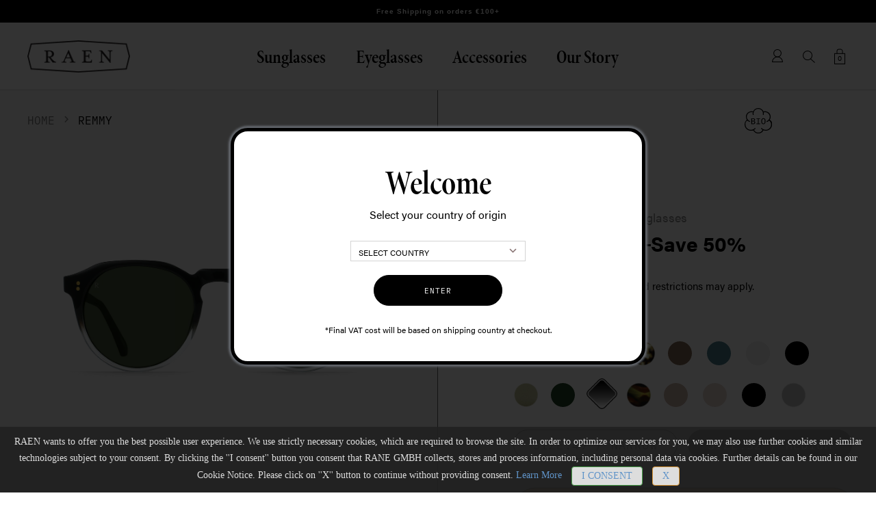

--- FILE ---
content_type: text/html; charset=utf-8
request_url: https://raen.eu/products/remmy-cascade-sage-52
body_size: 38836
content:
<!doctype html>
<html class="no-js" lang="en">
<head>





    <script async src="//raen.eu/cdn/shop/t/69/assets/geolizr-lib.js?v=114732964778310138971633839797" type="text/javascript"></script>

<script>
    if(typeof Geolizr === "undefined") {
        var Geolizr = {};
        Geolizr.currencyDynamicCountry = false;
        Geolizr.version = 20200327;
    }

    // save geolizr-lib.js url to the sessionStorage
    sessionStorage.setItem('geolizr_lib_url', "//raen.eu/cdn/shop/t/69/assets/geolizr-lib.js?v=114732964778310138971633839797");
    if(typeof Geolizr.events === "undefined") Geolizr.events = {};
    if(typeof Geolizr.geolizrEvents === "undefined") Geolizr.geolizrEvents = [];

    Geolizr.config = function(config) {
        Geolizr.currency_widget_enabled = config.currency_widget_enabled === "true" || false;
        Geolizr.shopCurrency = 'EUR';
        Geolizr.shopifyFormatMoneySet = false;
        Geolizr.observeElements = [];
    };

    
    
        Geolizr.moneyFormats = {};
    

    Geolizr.shopifyCurrencyList = [];
    Geolizr.shopifyCurrency = {};
    Geolizr.shopifyCurrencyListIndex = {};
    let currency = {};
    
    currency = {
        "iso_code": "EUR",
        "name": "Euro",
        "symbol": "€",
        "shop_currency": true
    };
    if(currency.shop_currency) {
        Geolizr.shopifyCurrency = currency;
    }
    Geolizr.shopifyCurrencyList.push(currency);
    Geolizr.shopifyCurrencyListIndex[currency.iso_code] = Geolizr.shopifyCurrencyList.indexOf(currency);
    

    /* Geolizr Provider Setter */
    Geolizr.presetService = false;
    Geolizr.activateIpInfo = function(accessKey) { Geolizr.presetService = { name: 'ipInfo', accessKey: accessKey }; };
    Geolizr.activateLovelyAppProvider = function() { Geolizr.presetService = { name: 'lovelyAppProvider' }; };
    Geolizr.activateIpApiCo = function(accessKey) { Geolizr.presetService = { name: 'ipApiCo', accessKey: accessKey }; };
    Geolizr.activateDbIpProvider = function(accessKey) { Geolizr.presetService = { name: 'dbIpProvider', accessKey: accessKey }; };
    Geolizr.activateIpStackProvider = function(accessKey) { Geolizr.presetService = { name: 'ipStackProvider', accessKey: accessKey }; };
    Geolizr.activateGeolizrIPApiProvider = function(accessKey) { Geolizr.presetService = { name: 'geolizrIpApiProvider', accessKey: accessKey }; };

    

    /* Service Aliase */
    Geolizr.activateFreegeoip = Geolizr.activateIpStackProvider;
    Geolizr.requestLocaleRootUrl = "\/";
    Geolizr.addSystemEventListener = function(name, callback) {
        if (typeof Geolizr.realInit !== 'undefined') {
            Geolizr.realInit(function($) {
                callback({jquery: $});
            })
        } else {
            Geolizr.geolizrEvents.push(new CustomEvent(name));
            document.addEventListener(name, callback);
        }
    };

    Geolizr.addEventListener = function(name, callback, priority) {
        if(typeof priority == "undefined") priority = 100;
        if(typeof Geolizr.realAddEventListener === "undefined") {
            if (!Geolizr.events[name]) Geolizr.events[name] = [];
            Geolizr.events[name].push({callback: callback, priority: priority});
        } else {
            Geolizr.realAddEventListener(name, callback, priority);
        }
    };

    Geolizr.getGeoData = function(callback) {
        if(typeof Geolizr.realGetGeoData === "undefined") {
            Geolizr.addEventListener('geolizr.init', function() {
                Geolizr.getGeoData(callback);
            }, 200)
        } else {
            Geolizr.realGetGeoData(callback);
        }
    };

    Geolizr.init = function(callback, priority) {
        if(typeof Geolizr.realInit === "undefined")
            Geolizr.addEventListener("geolizr.init", callback, priority);
        else
            Geolizr.realInit(callback, priority);
    };


    Geolizr.notification_widget_enabled = false;
    Geolizr.popup_widget_enabled = false;
    Geolizr.api_widget_enabled = false;
    Geolizr.currency_widget_enabled = false;
    Geolizr.redirect_widget_enabled = false;

    Geolizr.enables = {
        'notification_widget_enabled': Geolizr.notification_widget_enabled,
        'popup_widget_enabled': Geolizr.popup_widget_enabled,
        'api_widget_enabled': Geolizr.api_widget_enabled,
        'currency_widget_enabled': Geolizr.currency_widget_enabled,
        'redirect_widget_enabled': Geolizr.redirect_widget_enabled
    };

    if(Geolizr.popup_widget_enabled || Geolizr.notification_widget_enabled || Geolizr.currency_widget_enabled) {
        
        Geolizr.geolizrCssFile = "//raen.eu/cdn/shop/t/69/assets/geolizr-lib.css?v=131976552225837042031633839796";
        
    }

    

</script>
<style>
    .geolizr-currency-switch-wrapper { visibility: hidden; }
    #geolizr-notification{position:fixed!important;top:0!important;left:0!important;margin:0!important;padding:0!important;width:100%!important;height:auto!important;min-height:0!important;max-height:none!important;z-index:10000000!important}
    #geolizr-notification>#geolizr-notification-message-wrapper{text-align:center!important;width:100%!important;padding:10px!important;-webkit-box-shadow:10px 10px 5px 0 rgba(143,143,143,.35);-moz-box-shadow:10px 10px 5px 0 rgba(143,143,143,.35);box-shadow:10px 10px 5px 0 rgba(143,143,143,.35)}
    #geolizr-dismiss-notification{box-sizing:content-box;padding:5px!important;margin:0!important;position:absolute!important;right:8px!important;text-decoration:none!important;font-family:Arial,serif ! important;top:8px!important;height:15px!important;border-radius:15px;width:15px!important;line-height:16px;font-size:20px;font-weight:700;cursor:pointer;display:inline-block}
    .geolizr-popup-background{position:fixed;top:0;left:0;right:0;bottom:0;height:100%;width:100%;z-index:10000005!important}
    .geolizr-popup{position:fixed!important;width:560px!important;height:400px!important;z-index:10000010!important;border:1px solid grey}
    .geolizr-popup.gp-center{top:50%!important;left:50%!important;margin-top:-200px!important;margin-left:-280px!important}
    .geolizr-popup.gp-mobile{width:84%!important;height:84%!important;top:0!important;left:0!important;margin:8%}
    #geolizr-popup-content-iframe{width:100%!important;height:100%!important;border:0}
    .slideInDown { -webkit-animation-name: slideInDown; animation-name: slideInDown; -webkit-animation-duration: 1s; animation-duration: 1s; -webkit-animation-fill-mode: both; animation-fill-mode: both; }
    @-webkit-keyframes slideInDown { 0% { -webkit-transform: translateY(-100%); transform: translateY(-100%); visibility: visible;} 100% {-webkit-transform: translateY(0); transform: translateY(0); } }
    @keyframes slideInDown { 0% {-webkit-transform: translateY(-100%); transform: translateY(-100%);visibility: visible; } 100% { -webkit-transform: translateY(0); transform: translateY(0); } }
    .geolizr-currency-switch-wrapper.geolizr-absolute-auto{z-index:10000000;position:fixed}
    .geolizr-currency-switch-wrapper{z-index:10000000!important;height:20px;width:85px;position:relative}
    .geolizr-currency-switcher{padding:1px 10px;margin:0;width:85px;height:30px;border-radius:4px;box-sizing: border-box;}
    .geolizr-currency-links{overflow:scroll;overflow-x:hidden;border-radius:4px;padding:5px 10px;margin:0;list-style:none;line-height:1.42857143;background-color:#fff;width:82px;max-height:200px;display:none}
    .geolizr-currency-switch-wrapper .geolizr-currency-links-up{bottom:30px;position:absolute}
    .geolizr-currency-switch-wrapper .geolizr-currency-links-down{top:30px;position:absolute}
    li.geolizr-currency-list-li{float:none!important;margin:0!important;padding:0 0 0 10px}
    .geolizr-currency-list-link{white-space:nowrap}
    .geolizr-currency-link i,.geolizr-currency-list-link i{width:16px!important;height:11px}
    [class^="famfamfam-flag"]{display:inline-block;width:16px;height:11px;line-height:11px}
    .geolizr-currency-switcher-value{width:42px;min-width:42px;max-width:42px;display:inline-block;text-align:left}
    .geolizr-currency-switcher-arrow-down,.geolizr-currency-switcher-arrow-up{content:"s";position:absolute;right:3px;top:0;width:16px;height:20px;margin:0}
    .geolizr-currency-switcher-arrow-up:after{content:"▴"}
    .geolizr-currency-switcher-arrow-down:after{content:"▾"}
    .geolizr-selectable-currency{width:42px;min-width:42px;max-width:42px;display:inline-block;text-align:left}
    .geolizr-shop-currency{width:42px;min-width:42px;max-width:42px;display:inline-block}
    .geolizr-currency-link li{padding:0;margin:0}
    #geolizr-notification-spanner{width:100%!important;line-height:4px!important;height:4px!important;min-height:4px!important;max-height:4px!important}
    body.geolizr-popup-open { overflow: hidden; }
</style>

  <!-- Alchemy 3.1.10 -->

  <link rel="preload" href="//raen.eu/cdn/shop/t/69/assets/styles.css?v=38393942987344681801762855254" as="style">
  <meta charset="utf-8" />
<meta name="viewport" content="width=device-width,initial-scale=1.0" />
<meta http-equiv="X-UA-Compatible" content="IE=edge">

<link rel="preconnect" href="https://cdn.shopify.com" crossorigin>
<link rel="preconnect" href="https://fonts.shopify.com" crossorigin>
<link rel="preconnect" href="https://monorail-edge.shopifysvc.com"><link rel="preload" as="font" href="//raen.eu/cdn/fonts/pacifico/pacifico_n4.70d15be9aa2255257fe626d87fbc1ed38436b047.woff2" type="font/woff2" crossorigin>
<link rel="preload" as="font" href="//raen.eu/cdn/fonts/montserrat/montserrat_n4.81949fa0ac9fd2021e16436151e8eaa539321637.woff2" type="font/woff2" crossorigin>
<link rel="preload" as="font" href="//raen.eu/cdn/fonts/montserrat/montserrat_n4.81949fa0ac9fd2021e16436151e8eaa539321637.woff2" type="font/woff2" crossorigin>
<link rel="preload" as="font" href="//raen.eu/cdn/fonts/pacifico/pacifico_n4.70d15be9aa2255257fe626d87fbc1ed38436b047.woff2" type="font/woff2" crossorigin><link rel="preload" as="font" href="//raen.eu/cdn/fonts/montserrat/montserrat_n7.3c434e22befd5c18a6b4afadb1e3d77c128c7939.woff2" type="font/woff2" crossorigin><link rel="preload" as="font" href="//raen.eu/cdn/fonts/montserrat/montserrat_i4.5a4ea298b4789e064f62a29aafc18d41f09ae59b.woff2" type="font/woff2" crossorigin><link rel="preload" as="font" href="//raen.eu/cdn/fonts/montserrat/montserrat_i7.a0d4a463df4f146567d871890ffb3c80408e7732.woff2" type="font/woff2" crossorigin><link rel="preload" href="//raen.eu/cdn/shop/t/69/assets/vendor.js?v=119186205665744412761633839803" as="script">
<link rel="preload" href="//raen.eu/cdn/shop/t/69/assets/theme.js?v=173818948116936855671671659519" as="script"><link rel="canonical" href="https://raen.eu/products/remmy-cascade-sage-52" /><link rel="shortcut icon" href="//raen.eu/cdn/shop/files/RAEN-R-Favicon-Update_1.png?v=1635991987" type="image/png" /><meta name="description" content="The Remmy will never let you down. Our handmade sunglasses provide 100% UVA/UVB protection and lenses manufactured by Carl Zeiss vision. Shop our top seller today.">

  <meta name="theme-color" content="#000000">
  <meta name="viewport" content="width=device-width, initial-scale=1.0, maximum-scale=1.0, user-scalable=0" />

  <title>
    RAEN REMMY-Cascade / Sage Handmade Unisex Sunglasses &ndash; RAEN EUROPE
  </title>

  


<meta property="og:site_name" content="RAEN EUROPE">
<meta property="og:url" content="https://raen.eu/products/remmy-cascade-sage-52">
<meta property="og:title" content="REMMY-Cascade / Sage-52">
<meta property="og:type" content="product">
<meta property="og:description" content="The Remmy will never let you down. Our handmade sunglasses provide 100% UVA/UVB protection and lenses manufactured by Carl Zeiss vision. Shop our top seller today.">

  <meta property="og:price:amount" content="75,21">
  <meta property="og:price:currency" content="EUR">

<meta property="og:image" content="http://raen.eu/cdn/shop/products/Raen_Remmy52_S655_01_1200x1200.png?v=1676506814">
      <meta property="og:image:width" content="1420">
      <meta property="og:image:height" content="983">
    <meta property="og:image" content="http://raen.eu/cdn/shop/products/Raen_Remmy52_S655_02_1200x1200.png?v=1676506814">
      <meta property="og:image:width" content="1420">
      <meta property="og:image:height" content="983">
    <meta property="og:image" content="http://raen.eu/cdn/shop/products/Raen_Remmy52_S655_03_1200x1200.png?v=1676506814">
      <meta property="og:image:width" content="1420">
      <meta property="og:image:height" content="983">
    
<meta property="og:image:secure_url" content="https://raen.eu/cdn/shop/products/Raen_Remmy52_S655_01_1200x1200.png?v=1676506814"><meta property="og:image:secure_url" content="https://raen.eu/cdn/shop/products/Raen_Remmy52_S655_02_1200x1200.png?v=1676506814"><meta property="og:image:secure_url" content="https://raen.eu/cdn/shop/products/Raen_Remmy52_S655_03_1200x1200.png?v=1676506814">


<meta name="twitter:card" content="summary_large_image">
<meta name="twitter:title" content="REMMY-Cascade / Sage-52">
<meta name="twitter:description" content="The Remmy will never let you down. Our handmade sunglasses provide 100% UVA/UVB protection and lenses manufactured by Carl Zeiss vision. Shop our top seller today.">
  
    <script type="text/javascript">(function e(){var e=document.createElement("script");e.type="text/javascript",e.async=true,e.src="//staticw2.yotpo.com/eeofJSD4OffpzyUtyxdNY1oU2WUQJkSvOBWeKypL/widget.js";var t=document.getElementsByTagName("script")[0];t.parentNode.insertBefore(e,t)})();</script>  
  <!-- Hotjar Tracking Code for www.raen.com -->
<script>
    (function(h,o,t,j,a,r){
        h.hj=h.hj||function(){(h.hj.q=h.hj.q||[]).push(arguments)};
        h._hjSettings={hjid:778072,hjsv:6};
        a=o.getElementsByTagName('head')[0];
        r=o.createElement('script');r.async=1;
        r.src=t+h._hjSettings.hjid+j+h._hjSettings.hjsv;
        a.appendChild(r);
    })(window,document,'https://static.hotjar.com/c/hotjar-','.js?sv=');
</script>  

  <script src="//raen.eu/cdn/shop/t/69/assets/marquee3k.js?v=129503065971323098741633839799"></script>
  
  
  <!-- #################### Adobe Font Repository ####################### -->
  <link rel="stylesheet" href="https://use.typekit.net/nzo3pam.css">
  
  <!-- ############ JQUERY FOR SLICK SLIDER & BOOTSTRAP ################# -->
  <script src="https://ajax.googleapis.com/ajax/libs/jquery/3.5.1/jquery.min.js"></script>
  
  <!-- ###################### Slick Slider CSS ########################## -->
  <link href="//raen.eu/cdn/shop/t/69/assets/slick-slider.css?v=139533066431660690311645594460" rel="stylesheet" type="text/css" media="all" />
  <link rel='stylesheet' href='https://cdnjs.cloudflare.com/ajax/libs/slick-carousel/1.5.9/slick.min.css'>
  <link rel='stylesheet' href='https://cdnjs.cloudflare.com/ajax/libs/slick-carousel/1.5.9/slick-theme.min.css'>
  
  <!-- ################# Bootstrap 3.3.7 JavaScript ##################### -->  
  <script src="https://maxcdn.bootstrapcdn.com/bootstrap/3.3.7/js/bootstrap.min.js"></script>
  <link href="https://maxcdn.bootstrapcdn.com/font-awesome/4.7.0/css/font-awesome.min.css" rel="stylesheet"/>
  <link href="//raen.eu/cdn/shop/t/69/assets/bootstrap.min.css?v=27572556595229776531633839793" rel="stylesheet" type="text/css" media="all" />
  
  <style>
  .panel-title {
    position: relative;
  }  
  .panel-title::after {
    content: "\f107";
    color: #333;
    top: -2px;
    right: 0px;
    position: absolute;
    font-family: "FontAwesome"
  }
  .panel-title[aria-expanded="true"]::after {
    content: "\f106";
  }
  .panel-heading-full.panel-heading {
    padding: 0;
  }
  .panel-heading-full .panel-title {
    padding: 10px 15px;
  }
  .panel-heading-full .panel-title::after {
    top: 10px;
    right: 15px;
  }
  </style>
  
  <!-- ################### SlideReveal JavaScript ####################### -->  
  <script src="//raen.eu/cdn/shop/t/69/assets/slidereveal.js?v=17067559717769215581633839801"></script>
  <!-- ################ END: SlideReveal JavaScript ##################### -->  
  
  <!-- ##################### Criteo JavaScript ########################## -->  
  <script type="text/javascript" src="//dynamic.criteo.com/js/ld/ld.js?a=38830" async="true"></script>
  <!-- ################## END: Criteo JavaScript ######################## --> 
  
  <!-- ####################### Navistone Tag ############################ --> 
  <script src="//cdn.datasteam.io/js/D2C85EBA6EB87F.js" async defer></script>
  <!-- ##################### END: Navistone Tag ######################### -->
  
  <!-- ##############  LiveConnectTag for advertisers  ################## -->
  <script type="text/javascript" src="//b-code.liadm.com/a-027p.min.js" async="true" charset="utf-8"></script>
  <!-- ############  END: LiveConnectTag for advertisers  ############### -->
  
  <link href="//raen.eu/cdn/shop/t/69/assets/styles.css?v=38393942987344681801762855254" rel="stylesheet" type="text/css" media="all" />
  
  <script>window.performance && window.performance.mark && window.performance.mark('shopify.content_for_header.start');</script><meta name="google-site-verification" content="8IxDynwa8-sxgirJQeam0OqvDAXSzYgo77QEQojp1T8">
<meta name="facebook-domain-verification" content="060wdbjj8at4d1vd16xefginr675vc">
<meta name="facebook-domain-verification" content="c9i4artgwxk84n2hxfom8ik095ar2d">
<meta id="shopify-digital-wallet" name="shopify-digital-wallet" content="/40740847769/digital_wallets/dialog">
<meta name="shopify-checkout-api-token" content="202e88048fbf0d392bfbce3ac75b44bf">
<meta id="in-context-paypal-metadata" data-shop-id="40740847769" data-venmo-supported="false" data-environment="production" data-locale="en_US" data-paypal-v4="true" data-currency="EUR">
<link rel="alternate" type="application/json+oembed" href="https://raen.eu/products/remmy-cascade-sage-52.oembed">
<script async="async" src="/checkouts/internal/preloads.js?locale=en-DE"></script>
<script id="shopify-features" type="application/json">{"accessToken":"202e88048fbf0d392bfbce3ac75b44bf","betas":["rich-media-storefront-analytics"],"domain":"raen.eu","predictiveSearch":true,"shopId":40740847769,"locale":"en"}</script>
<script>var Shopify = Shopify || {};
Shopify.shop = "raen-eu.myshopify.com";
Shopify.locale = "en";
Shopify.currency = {"active":"EUR","rate":"1.0"};
Shopify.country = "DE";
Shopify.theme = {"name":"RAEN-EU | V20 | Live","id":127786418367,"schema_name":"Alchemy","schema_version":"3.1.10","theme_store_id":null,"role":"main"};
Shopify.theme.handle = "null";
Shopify.theme.style = {"id":null,"handle":null};
Shopify.cdnHost = "raen.eu/cdn";
Shopify.routes = Shopify.routes || {};
Shopify.routes.root = "/";</script>
<script type="module">!function(o){(o.Shopify=o.Shopify||{}).modules=!0}(window);</script>
<script>!function(o){function n(){var o=[];function n(){o.push(Array.prototype.slice.apply(arguments))}return n.q=o,n}var t=o.Shopify=o.Shopify||{};t.loadFeatures=n(),t.autoloadFeatures=n()}(window);</script>
<script id="shop-js-analytics" type="application/json">{"pageType":"product"}</script>
<script defer="defer" async type="module" src="//raen.eu/cdn/shopifycloud/shop-js/modules/v2/client.init-shop-cart-sync_C5BV16lS.en.esm.js"></script>
<script defer="defer" async type="module" src="//raen.eu/cdn/shopifycloud/shop-js/modules/v2/chunk.common_CygWptCX.esm.js"></script>
<script type="module">
  await import("//raen.eu/cdn/shopifycloud/shop-js/modules/v2/client.init-shop-cart-sync_C5BV16lS.en.esm.js");
await import("//raen.eu/cdn/shopifycloud/shop-js/modules/v2/chunk.common_CygWptCX.esm.js");

  window.Shopify.SignInWithShop?.initShopCartSync?.({"fedCMEnabled":true,"windoidEnabled":true});

</script>
<script>(function() {
  var isLoaded = false;
  function asyncLoad() {
    if (isLoaded) return;
    isLoaded = true;
    var urls = ["https:\/\/d23dclunsivw3h.cloudfront.net\/redirect-app.js?shop=raen-eu.myshopify.com","https:\/\/static.klaviyo.com\/onsite\/js\/klaviyo.js?company_id=WDWnTc\u0026shop=raen-eu.myshopify.com","https:\/\/js.klevu.com\/klevu-js-v1\/js\/klevuScript.js?klevuapi=klevu-160287507214312842\u0026lang=en\u0026shop=raen-eu.myshopify.com","https:\/\/beacon.riskified.com\/?shop=raen-eu.myshopify.com","https:\/\/static.klaviyo.com\/onsite\/js\/klaviyo.js?company_id=WDWnTc\u0026shop=raen-eu.myshopify.com"];
    for (var i = 0; i < urls.length; i++) {
      var s = document.createElement('script');
      s.type = 'text/javascript';
      s.async = true;
      s.src = urls[i];
      var x = document.getElementsByTagName('script')[0];
      x.parentNode.insertBefore(s, x);
    }
  };
  if(window.attachEvent) {
    window.attachEvent('onload', asyncLoad);
  } else {
    window.addEventListener('load', asyncLoad, false);
  }
})();</script>
<script id="__st">var __st={"a":40740847769,"offset":3600,"reqid":"8070a611-5cea-44a1-bc3b-3a3d289d018d-1768789890","pageurl":"raen.eu\/products\/remmy-cascade-sage-52","u":"3adfbfa99cb8","p":"product","rtyp":"product","rid":7446282993855};</script>
<script>window.ShopifyPaypalV4VisibilityTracking = true;</script>
<script id="captcha-bootstrap">!function(){'use strict';const t='contact',e='account',n='new_comment',o=[[t,t],['blogs',n],['comments',n],[t,'customer']],c=[[e,'customer_login'],[e,'guest_login'],[e,'recover_customer_password'],[e,'create_customer']],r=t=>t.map((([t,e])=>`form[action*='/${t}']:not([data-nocaptcha='true']) input[name='form_type'][value='${e}']`)).join(','),a=t=>()=>t?[...document.querySelectorAll(t)].map((t=>t.form)):[];function s(){const t=[...o],e=r(t);return a(e)}const i='password',u='form_key',d=['recaptcha-v3-token','g-recaptcha-response','h-captcha-response',i],f=()=>{try{return window.sessionStorage}catch{return}},m='__shopify_v',_=t=>t.elements[u];function p(t,e,n=!1){try{const o=window.sessionStorage,c=JSON.parse(o.getItem(e)),{data:r}=function(t){const{data:e,action:n}=t;return t[m]||n?{data:e,action:n}:{data:t,action:n}}(c);for(const[e,n]of Object.entries(r))t.elements[e]&&(t.elements[e].value=n);n&&o.removeItem(e)}catch(o){console.error('form repopulation failed',{error:o})}}const l='form_type',E='cptcha';function T(t){t.dataset[E]=!0}const w=window,h=w.document,L='Shopify',v='ce_forms',y='captcha';let A=!1;((t,e)=>{const n=(g='f06e6c50-85a8-45c8-87d0-21a2b65856fe',I='https://cdn.shopify.com/shopifycloud/storefront-forms-hcaptcha/ce_storefront_forms_captcha_hcaptcha.v1.5.2.iife.js',D={infoText:'Protected by hCaptcha',privacyText:'Privacy',termsText:'Terms'},(t,e,n)=>{const o=w[L][v],c=o.bindForm;if(c)return c(t,g,e,D).then(n);var r;o.q.push([[t,g,e,D],n]),r=I,A||(h.body.append(Object.assign(h.createElement('script'),{id:'captcha-provider',async:!0,src:r})),A=!0)});var g,I,D;w[L]=w[L]||{},w[L][v]=w[L][v]||{},w[L][v].q=[],w[L][y]=w[L][y]||{},w[L][y].protect=function(t,e){n(t,void 0,e),T(t)},Object.freeze(w[L][y]),function(t,e,n,w,h,L){const[v,y,A,g]=function(t,e,n){const i=e?o:[],u=t?c:[],d=[...i,...u],f=r(d),m=r(i),_=r(d.filter((([t,e])=>n.includes(e))));return[a(f),a(m),a(_),s()]}(w,h,L),I=t=>{const e=t.target;return e instanceof HTMLFormElement?e:e&&e.form},D=t=>v().includes(t);t.addEventListener('submit',(t=>{const e=I(t);if(!e)return;const n=D(e)&&!e.dataset.hcaptchaBound&&!e.dataset.recaptchaBound,o=_(e),c=g().includes(e)&&(!o||!o.value);(n||c)&&t.preventDefault(),c&&!n&&(function(t){try{if(!f())return;!function(t){const e=f();if(!e)return;const n=_(t);if(!n)return;const o=n.value;o&&e.removeItem(o)}(t);const e=Array.from(Array(32),(()=>Math.random().toString(36)[2])).join('');!function(t,e){_(t)||t.append(Object.assign(document.createElement('input'),{type:'hidden',name:u})),t.elements[u].value=e}(t,e),function(t,e){const n=f();if(!n)return;const o=[...t.querySelectorAll(`input[type='${i}']`)].map((({name:t})=>t)),c=[...d,...o],r={};for(const[a,s]of new FormData(t).entries())c.includes(a)||(r[a]=s);n.setItem(e,JSON.stringify({[m]:1,action:t.action,data:r}))}(t,e)}catch(e){console.error('failed to persist form',e)}}(e),e.submit())}));const S=(t,e)=>{t&&!t.dataset[E]&&(n(t,e.some((e=>e===t))),T(t))};for(const o of['focusin','change'])t.addEventListener(o,(t=>{const e=I(t);D(e)&&S(e,y())}));const B=e.get('form_key'),M=e.get(l),P=B&&M;t.addEventListener('DOMContentLoaded',(()=>{const t=y();if(P)for(const e of t)e.elements[l].value===M&&p(e,B);[...new Set([...A(),...v().filter((t=>'true'===t.dataset.shopifyCaptcha))])].forEach((e=>S(e,t)))}))}(h,new URLSearchParams(w.location.search),n,t,e,['guest_login'])})(!0,!0)}();</script>
<script integrity="sha256-4kQ18oKyAcykRKYeNunJcIwy7WH5gtpwJnB7kiuLZ1E=" data-source-attribution="shopify.loadfeatures" defer="defer" src="//raen.eu/cdn/shopifycloud/storefront/assets/storefront/load_feature-a0a9edcb.js" crossorigin="anonymous"></script>
<script data-source-attribution="shopify.dynamic_checkout.dynamic.init">var Shopify=Shopify||{};Shopify.PaymentButton=Shopify.PaymentButton||{isStorefrontPortableWallets:!0,init:function(){window.Shopify.PaymentButton.init=function(){};var t=document.createElement("script");t.src="https://raen.eu/cdn/shopifycloud/portable-wallets/latest/portable-wallets.en.js",t.type="module",document.head.appendChild(t)}};
</script>
<script data-source-attribution="shopify.dynamic_checkout.buyer_consent">
  function portableWalletsHideBuyerConsent(e){var t=document.getElementById("shopify-buyer-consent"),n=document.getElementById("shopify-subscription-policy-button");t&&n&&(t.classList.add("hidden"),t.setAttribute("aria-hidden","true"),n.removeEventListener("click",e))}function portableWalletsShowBuyerConsent(e){var t=document.getElementById("shopify-buyer-consent"),n=document.getElementById("shopify-subscription-policy-button");t&&n&&(t.classList.remove("hidden"),t.removeAttribute("aria-hidden"),n.addEventListener("click",e))}window.Shopify?.PaymentButton&&(window.Shopify.PaymentButton.hideBuyerConsent=portableWalletsHideBuyerConsent,window.Shopify.PaymentButton.showBuyerConsent=portableWalletsShowBuyerConsent);
</script>
<script data-source-attribution="shopify.dynamic_checkout.cart.bootstrap">document.addEventListener("DOMContentLoaded",(function(){function t(){return document.querySelector("shopify-accelerated-checkout-cart, shopify-accelerated-checkout")}if(t())Shopify.PaymentButton.init();else{new MutationObserver((function(e,n){t()&&(Shopify.PaymentButton.init(),n.disconnect())})).observe(document.body,{childList:!0,subtree:!0})}}));
</script>
<link id="shopify-accelerated-checkout-styles" rel="stylesheet" media="screen" href="https://raen.eu/cdn/shopifycloud/portable-wallets/latest/accelerated-checkout-backwards-compat.css" crossorigin="anonymous">
<style id="shopify-accelerated-checkout-cart">
        #shopify-buyer-consent {
  margin-top: 1em;
  display: inline-block;
  width: 100%;
}

#shopify-buyer-consent.hidden {
  display: none;
}

#shopify-subscription-policy-button {
  background: none;
  border: none;
  padding: 0;
  text-decoration: underline;
  font-size: inherit;
  cursor: pointer;
}

#shopify-subscription-policy-button::before {
  box-shadow: none;
}

      </style>
<script id="sections-script" data-sections="product-recommendations" defer="defer" src="//raen.eu/cdn/shop/t/69/compiled_assets/scripts.js?v=10905"></script>
<script>window.performance && window.performance.mark && window.performance.mark('shopify.content_for_header.end');</script>

  <script>
    document.documentElement.className = document.documentElement.className.replace('no-js', '');
    window.theme = window.theme || {};
    theme.money_format = "€{{amount_with_comma_separator}}";
    theme.money_container = '.theme-money';
    window.lazySizesConfig = window.lazySizesConfig || {
      expFactor: 2.0
    };
    theme.strings = {
      previous: "Previous",
      next: "Next",
      close: "Close",
      addressError: "Error looking up that address",
      addressNoResults: "No results for that address",
      addressQueryLimit: "You have exceeded the Google API usage limit. Consider upgrading to a \u003ca href=\"https:\/\/developers.google.com\/maps\/premium\/usage-limits\"\u003ePremium Plan\u003c\/a\u003e.",
      authError: "There was a problem authenticating your Google Maps API Key.",
      priceNonExistent: "Unavailable",
      buttonDefault: "Add to Cart",
      buttonNoStock: "Out of stock",
      buttonNoVariant: "Unavailable",
      products_product_unit_price_separator: " \/ ",
      productsListingFrom: "From",
      searchSeeAll: "See all results",
      cartTermsConfirmation: "You must agree to the terms and conditions before continuing.",
      addingToCart: "Adding",
      addedToCart: "Added to cart"
    };
    theme.routes = {
      search_url: '/search',
      cart_add_url: '/cart/add'
    };
    theme.enableOverlapTransition = false;
    theme.productImageAlign = true;
    theme.setHeaderOverlapClass = function(){
      if(window.scrollY < this.offsetHeight) {
        document.getElementsByTagName('body')[0].classList.add('header-overlapping');
      } else {
        document.getElementsByTagName('body')[0].classList.remove('header-overlapping');
      }
    }
    theme.checkForBannerBehindHeader = function(){
      var elBanner = document.querySelector('.banner-under-header');
      window.removeEventListener('load', theme.setHeaderOverlapClass);
      window.removeEventListener('scroll', theme.setHeaderOverlapClass);
      if(elBanner) {
        document.getElementsByTagName('body')[0].classList.add('has-banner');
        document.getElementsByTagName('body')[0].classList.remove('has-text-banner');
        document.getElementsByTagName('body')[0].classList.remove('show-contrast-logo');
        document.getElementsByTagName('body')[0].classList.remove('no-banner');
        window.addEventListener('load', theme.setHeaderOverlapClass.bind(elBanner));
        window.addEventListener('scroll', theme.setHeaderOverlapClass.bind(elBanner));
        theme.setHeaderOverlapClass.bind(elBanner)();
      } else {
        document.getElementsByTagName('body')[0].classList.remove('has-banner');
        document.getElementsByTagName('body')[0].classList.remove('header-overlapping');

        var elTextBanner = document.querySelector('.feature-page-title');
        if(elTextBanner) {
          
          document.getElementsByTagName('body')[0].classList.add('has-text-banner');
        }else{
          document.getElementsByTagName('body')[0].classList.add('no-banner');
        }
      }
    }

  </script>   
  
<script type="text/javascript">
    a = {
        show: function(elem) {
            document.getElementById(elem).style.display = 'block';
        },
        hide: function(elem) {
            document.getElementById(elem).style.display = 'none';
        }
    }
</script>
  
<!-- ...........FitMix script............  -->
<script src="//static.fittingbox.com/api/v1/fitmix.js" type="text/javascript"></script>
 
<script src="//raen.eu/cdn/shop/t/69/assets/fitmix.js?v=37497124376008174801633839795"></script>
<!-- ...........FitMix script - End............  -->
  
<!-- #########################  Cookie Script  ######################### -->
<script src="//raen.eu/cdn/shop/t/69/assets/index.js?v=155107136962093876231633843720"></script>
<script id="cookieWarn" type="text/javascript" src="//raen.eu/cdn/shop/t/69/assets/cookie-warn.js?v=183903033488450048311635744345"></script>
<!-- ######################  END: Cookie Script  ####################### -->
  
<meta name="google-site-verification" content="bEuDFa-4U-Euk62qLgoIYmqAguRKZQi5bgAxy_ExxyQ" />

<script>
  if (document.location.search.match(/type=embed/gi)) {
    window.parent.postMessage("resize", "*");
  }
</script>
  
<link href="https://monorail-edge.shopifysvc.com" rel="dns-prefetch">
<script>(function(){if ("sendBeacon" in navigator && "performance" in window) {try {var session_token_from_headers = performance.getEntriesByType('navigation')[0].serverTiming.find(x => x.name == '_s').description;} catch {var session_token_from_headers = undefined;}var session_cookie_matches = document.cookie.match(/_shopify_s=([^;]*)/);var session_token_from_cookie = session_cookie_matches && session_cookie_matches.length === 2 ? session_cookie_matches[1] : "";var session_token = session_token_from_headers || session_token_from_cookie || "";function handle_abandonment_event(e) {var entries = performance.getEntries().filter(function(entry) {return /monorail-edge.shopifysvc.com/.test(entry.name);});if (!window.abandonment_tracked && entries.length === 0) {window.abandonment_tracked = true;var currentMs = Date.now();var navigation_start = performance.timing.navigationStart;var payload = {shop_id: 40740847769,url: window.location.href,navigation_start,duration: currentMs - navigation_start,session_token,page_type: "product"};window.navigator.sendBeacon("https://monorail-edge.shopifysvc.com/v1/produce", JSON.stringify({schema_id: "online_store_buyer_site_abandonment/1.1",payload: payload,metadata: {event_created_at_ms: currentMs,event_sent_at_ms: currentMs}}));}}window.addEventListener('pagehide', handle_abandonment_event);}}());</script>
<script id="web-pixels-manager-setup">(function e(e,d,r,n,o){if(void 0===o&&(o={}),!Boolean(null===(a=null===(i=window.Shopify)||void 0===i?void 0:i.analytics)||void 0===a?void 0:a.replayQueue)){var i,a;window.Shopify=window.Shopify||{};var t=window.Shopify;t.analytics=t.analytics||{};var s=t.analytics;s.replayQueue=[],s.publish=function(e,d,r){return s.replayQueue.push([e,d,r]),!0};try{self.performance.mark("wpm:start")}catch(e){}var l=function(){var e={modern:/Edge?\/(1{2}[4-9]|1[2-9]\d|[2-9]\d{2}|\d{4,})\.\d+(\.\d+|)|Firefox\/(1{2}[4-9]|1[2-9]\d|[2-9]\d{2}|\d{4,})\.\d+(\.\d+|)|Chrom(ium|e)\/(9{2}|\d{3,})\.\d+(\.\d+|)|(Maci|X1{2}).+ Version\/(15\.\d+|(1[6-9]|[2-9]\d|\d{3,})\.\d+)([,.]\d+|)( \(\w+\)|)( Mobile\/\w+|) Safari\/|Chrome.+OPR\/(9{2}|\d{3,})\.\d+\.\d+|(CPU[ +]OS|iPhone[ +]OS|CPU[ +]iPhone|CPU IPhone OS|CPU iPad OS)[ +]+(15[._]\d+|(1[6-9]|[2-9]\d|\d{3,})[._]\d+)([._]\d+|)|Android:?[ /-](13[3-9]|1[4-9]\d|[2-9]\d{2}|\d{4,})(\.\d+|)(\.\d+|)|Android.+Firefox\/(13[5-9]|1[4-9]\d|[2-9]\d{2}|\d{4,})\.\d+(\.\d+|)|Android.+Chrom(ium|e)\/(13[3-9]|1[4-9]\d|[2-9]\d{2}|\d{4,})\.\d+(\.\d+|)|SamsungBrowser\/([2-9]\d|\d{3,})\.\d+/,legacy:/Edge?\/(1[6-9]|[2-9]\d|\d{3,})\.\d+(\.\d+|)|Firefox\/(5[4-9]|[6-9]\d|\d{3,})\.\d+(\.\d+|)|Chrom(ium|e)\/(5[1-9]|[6-9]\d|\d{3,})\.\d+(\.\d+|)([\d.]+$|.*Safari\/(?![\d.]+ Edge\/[\d.]+$))|(Maci|X1{2}).+ Version\/(10\.\d+|(1[1-9]|[2-9]\d|\d{3,})\.\d+)([,.]\d+|)( \(\w+\)|)( Mobile\/\w+|) Safari\/|Chrome.+OPR\/(3[89]|[4-9]\d|\d{3,})\.\d+\.\d+|(CPU[ +]OS|iPhone[ +]OS|CPU[ +]iPhone|CPU IPhone OS|CPU iPad OS)[ +]+(10[._]\d+|(1[1-9]|[2-9]\d|\d{3,})[._]\d+)([._]\d+|)|Android:?[ /-](13[3-9]|1[4-9]\d|[2-9]\d{2}|\d{4,})(\.\d+|)(\.\d+|)|Mobile Safari.+OPR\/([89]\d|\d{3,})\.\d+\.\d+|Android.+Firefox\/(13[5-9]|1[4-9]\d|[2-9]\d{2}|\d{4,})\.\d+(\.\d+|)|Android.+Chrom(ium|e)\/(13[3-9]|1[4-9]\d|[2-9]\d{2}|\d{4,})\.\d+(\.\d+|)|Android.+(UC? ?Browser|UCWEB|U3)[ /]?(15\.([5-9]|\d{2,})|(1[6-9]|[2-9]\d|\d{3,})\.\d+)\.\d+|SamsungBrowser\/(5\.\d+|([6-9]|\d{2,})\.\d+)|Android.+MQ{2}Browser\/(14(\.(9|\d{2,})|)|(1[5-9]|[2-9]\d|\d{3,})(\.\d+|))(\.\d+|)|K[Aa][Ii]OS\/(3\.\d+|([4-9]|\d{2,})\.\d+)(\.\d+|)/},d=e.modern,r=e.legacy,n=navigator.userAgent;return n.match(d)?"modern":n.match(r)?"legacy":"unknown"}(),u="modern"===l?"modern":"legacy",c=(null!=n?n:{modern:"",legacy:""})[u],f=function(e){return[e.baseUrl,"/wpm","/b",e.hashVersion,"modern"===e.buildTarget?"m":"l",".js"].join("")}({baseUrl:d,hashVersion:r,buildTarget:u}),m=function(e){var d=e.version,r=e.bundleTarget,n=e.surface,o=e.pageUrl,i=e.monorailEndpoint;return{emit:function(e){var a=e.status,t=e.errorMsg,s=(new Date).getTime(),l=JSON.stringify({metadata:{event_sent_at_ms:s},events:[{schema_id:"web_pixels_manager_load/3.1",payload:{version:d,bundle_target:r,page_url:o,status:a,surface:n,error_msg:t},metadata:{event_created_at_ms:s}}]});if(!i)return console&&console.warn&&console.warn("[Web Pixels Manager] No Monorail endpoint provided, skipping logging."),!1;try{return self.navigator.sendBeacon.bind(self.navigator)(i,l)}catch(e){}var u=new XMLHttpRequest;try{return u.open("POST",i,!0),u.setRequestHeader("Content-Type","text/plain"),u.send(l),!0}catch(e){return console&&console.warn&&console.warn("[Web Pixels Manager] Got an unhandled error while logging to Monorail."),!1}}}}({version:r,bundleTarget:l,surface:e.surface,pageUrl:self.location.href,monorailEndpoint:e.monorailEndpoint});try{o.browserTarget=l,function(e){var d=e.src,r=e.async,n=void 0===r||r,o=e.onload,i=e.onerror,a=e.sri,t=e.scriptDataAttributes,s=void 0===t?{}:t,l=document.createElement("script"),u=document.querySelector("head"),c=document.querySelector("body");if(l.async=n,l.src=d,a&&(l.integrity=a,l.crossOrigin="anonymous"),s)for(var f in s)if(Object.prototype.hasOwnProperty.call(s,f))try{l.dataset[f]=s[f]}catch(e){}if(o&&l.addEventListener("load",o),i&&l.addEventListener("error",i),u)u.appendChild(l);else{if(!c)throw new Error("Did not find a head or body element to append the script");c.appendChild(l)}}({src:f,async:!0,onload:function(){if(!function(){var e,d;return Boolean(null===(d=null===(e=window.Shopify)||void 0===e?void 0:e.analytics)||void 0===d?void 0:d.initialized)}()){var d=window.webPixelsManager.init(e)||void 0;if(d){var r=window.Shopify.analytics;r.replayQueue.forEach((function(e){var r=e[0],n=e[1],o=e[2];d.publishCustomEvent(r,n,o)})),r.replayQueue=[],r.publish=d.publishCustomEvent,r.visitor=d.visitor,r.initialized=!0}}},onerror:function(){return m.emit({status:"failed",errorMsg:"".concat(f," has failed to load")})},sri:function(e){var d=/^sha384-[A-Za-z0-9+/=]+$/;return"string"==typeof e&&d.test(e)}(c)?c:"",scriptDataAttributes:o}),m.emit({status:"loading"})}catch(e){m.emit({status:"failed",errorMsg:(null==e?void 0:e.message)||"Unknown error"})}}})({shopId: 40740847769,storefrontBaseUrl: "https://raen.eu",extensionsBaseUrl: "https://extensions.shopifycdn.com/cdn/shopifycloud/web-pixels-manager",monorailEndpoint: "https://monorail-edge.shopifysvc.com/unstable/produce_batch",surface: "storefront-renderer",enabledBetaFlags: ["2dca8a86"],webPixelsConfigList: [{"id":"3523215706","configuration":"{\"accountID\":\"WDWnTc\",\"webPixelConfig\":\"eyJlbmFibGVBZGRlZFRvQ2FydEV2ZW50cyI6IHRydWV9\"}","eventPayloadVersion":"v1","runtimeContext":"STRICT","scriptVersion":"524f6c1ee37bacdca7657a665bdca589","type":"APP","apiClientId":123074,"privacyPurposes":["ANALYTICS","MARKETING"],"dataSharingAdjustments":{"protectedCustomerApprovalScopes":["read_customer_address","read_customer_email","read_customer_name","read_customer_personal_data","read_customer_phone"]}},{"id":"1154384218","configuration":"{\"config\":\"{\\\"pixel_id\\\":\\\"GT-KVN42SH\\\",\\\"target_country\\\":\\\"DE\\\",\\\"gtag_events\\\":[{\\\"type\\\":\\\"purchase\\\",\\\"action_label\\\":\\\"MC-YGJ0RFXVJ7\\\"},{\\\"type\\\":\\\"page_view\\\",\\\"action_label\\\":\\\"MC-YGJ0RFXVJ7\\\"},{\\\"type\\\":\\\"view_item\\\",\\\"action_label\\\":\\\"MC-YGJ0RFXVJ7\\\"}],\\\"enable_monitoring_mode\\\":false}\"}","eventPayloadVersion":"v1","runtimeContext":"OPEN","scriptVersion":"b2a88bafab3e21179ed38636efcd8a93","type":"APP","apiClientId":1780363,"privacyPurposes":[],"dataSharingAdjustments":{"protectedCustomerApprovalScopes":["read_customer_address","read_customer_email","read_customer_name","read_customer_personal_data","read_customer_phone"]}},{"id":"376176986","configuration":"{\"pixel_id\":\"1544152105898000\",\"pixel_type\":\"facebook_pixel\",\"metaapp_system_user_token\":\"-\"}","eventPayloadVersion":"v1","runtimeContext":"OPEN","scriptVersion":"ca16bc87fe92b6042fbaa3acc2fbdaa6","type":"APP","apiClientId":2329312,"privacyPurposes":["ANALYTICS","MARKETING","SALE_OF_DATA"],"dataSharingAdjustments":{"protectedCustomerApprovalScopes":["read_customer_address","read_customer_email","read_customer_name","read_customer_personal_data","read_customer_phone"]}},{"id":"192184666","eventPayloadVersion":"v1","runtimeContext":"LAX","scriptVersion":"1","type":"CUSTOM","privacyPurposes":["ANALYTICS"],"name":"Google Analytics tag (migrated)"},{"id":"shopify-app-pixel","configuration":"{}","eventPayloadVersion":"v1","runtimeContext":"STRICT","scriptVersion":"0450","apiClientId":"shopify-pixel","type":"APP","privacyPurposes":["ANALYTICS","MARKETING"]},{"id":"shopify-custom-pixel","eventPayloadVersion":"v1","runtimeContext":"LAX","scriptVersion":"0450","apiClientId":"shopify-pixel","type":"CUSTOM","privacyPurposes":["ANALYTICS","MARKETING"]}],isMerchantRequest: false,initData: {"shop":{"name":"RAEN EUROPE","paymentSettings":{"currencyCode":"EUR"},"myshopifyDomain":"raen-eu.myshopify.com","countryCode":"DE","storefrontUrl":"https:\/\/raen.eu"},"customer":null,"cart":null,"checkout":null,"productVariants":[{"price":{"amount":75.21,"currencyCode":"EUR"},"product":{"title":"REMMY-Cascade \/ Sage-52","vendor":"REMMY","id":"7446282993855","untranslatedTitle":"REMMY-Cascade \/ Sage-52","url":"\/products\/remmy-cascade-sage-52","type":"Sunglasses"},"id":"42234235027647","image":{"src":"\/\/raen.eu\/cdn\/shop\/products\/Raen_Remmy52_S655_01.png?v=1676506814"},"sku":"100U232REM-S655-52","title":"Default Title","untranslatedTitle":"Default Title"}],"purchasingCompany":null},},"https://raen.eu/cdn","fcfee988w5aeb613cpc8e4bc33m6693e112",{"modern":"","legacy":""},{"shopId":"40740847769","storefrontBaseUrl":"https:\/\/raen.eu","extensionBaseUrl":"https:\/\/extensions.shopifycdn.com\/cdn\/shopifycloud\/web-pixels-manager","surface":"storefront-renderer","enabledBetaFlags":"[\"2dca8a86\"]","isMerchantRequest":"false","hashVersion":"fcfee988w5aeb613cpc8e4bc33m6693e112","publish":"custom","events":"[[\"page_viewed\",{}],[\"product_viewed\",{\"productVariant\":{\"price\":{\"amount\":75.21,\"currencyCode\":\"EUR\"},\"product\":{\"title\":\"REMMY-Cascade \/ Sage-52\",\"vendor\":\"REMMY\",\"id\":\"7446282993855\",\"untranslatedTitle\":\"REMMY-Cascade \/ Sage-52\",\"url\":\"\/products\/remmy-cascade-sage-52\",\"type\":\"Sunglasses\"},\"id\":\"42234235027647\",\"image\":{\"src\":\"\/\/raen.eu\/cdn\/shop\/products\/Raen_Remmy52_S655_01.png?v=1676506814\"},\"sku\":\"100U232REM-S655-52\",\"title\":\"Default Title\",\"untranslatedTitle\":\"Default Title\"}}]]"});</script><script>
  window.ShopifyAnalytics = window.ShopifyAnalytics || {};
  window.ShopifyAnalytics.meta = window.ShopifyAnalytics.meta || {};
  window.ShopifyAnalytics.meta.currency = 'EUR';
  var meta = {"product":{"id":7446282993855,"gid":"gid:\/\/shopify\/Product\/7446282993855","vendor":"REMMY","type":"Sunglasses","handle":"remmy-cascade-sage-52","variants":[{"id":42234235027647,"price":7521,"name":"REMMY-Cascade \/ Sage-52","public_title":null,"sku":"100U232REM-S655-52"}],"remote":false},"page":{"pageType":"product","resourceType":"product","resourceId":7446282993855,"requestId":"8070a611-5cea-44a1-bc3b-3a3d289d018d-1768789890"}};
  for (var attr in meta) {
    window.ShopifyAnalytics.meta[attr] = meta[attr];
  }
</script>
<script class="analytics">
  (function () {
    var customDocumentWrite = function(content) {
      var jquery = null;

      if (window.jQuery) {
        jquery = window.jQuery;
      } else if (window.Checkout && window.Checkout.$) {
        jquery = window.Checkout.$;
      }

      if (jquery) {
        jquery('body').append(content);
      }
    };

    var hasLoggedConversion = function(token) {
      if (token) {
        return document.cookie.indexOf('loggedConversion=' + token) !== -1;
      }
      return false;
    }

    var setCookieIfConversion = function(token) {
      if (token) {
        var twoMonthsFromNow = new Date(Date.now());
        twoMonthsFromNow.setMonth(twoMonthsFromNow.getMonth() + 2);

        document.cookie = 'loggedConversion=' + token + '; expires=' + twoMonthsFromNow;
      }
    }

    var trekkie = window.ShopifyAnalytics.lib = window.trekkie = window.trekkie || [];
    if (trekkie.integrations) {
      return;
    }
    trekkie.methods = [
      'identify',
      'page',
      'ready',
      'track',
      'trackForm',
      'trackLink'
    ];
    trekkie.factory = function(method) {
      return function() {
        var args = Array.prototype.slice.call(arguments);
        args.unshift(method);
        trekkie.push(args);
        return trekkie;
      };
    };
    for (var i = 0; i < trekkie.methods.length; i++) {
      var key = trekkie.methods[i];
      trekkie[key] = trekkie.factory(key);
    }
    trekkie.load = function(config) {
      trekkie.config = config || {};
      trekkie.config.initialDocumentCookie = document.cookie;
      var first = document.getElementsByTagName('script')[0];
      var script = document.createElement('script');
      script.type = 'text/javascript';
      script.onerror = function(e) {
        var scriptFallback = document.createElement('script');
        scriptFallback.type = 'text/javascript';
        scriptFallback.onerror = function(error) {
                var Monorail = {
      produce: function produce(monorailDomain, schemaId, payload) {
        var currentMs = new Date().getTime();
        var event = {
          schema_id: schemaId,
          payload: payload,
          metadata: {
            event_created_at_ms: currentMs,
            event_sent_at_ms: currentMs
          }
        };
        return Monorail.sendRequest("https://" + monorailDomain + "/v1/produce", JSON.stringify(event));
      },
      sendRequest: function sendRequest(endpointUrl, payload) {
        // Try the sendBeacon API
        if (window && window.navigator && typeof window.navigator.sendBeacon === 'function' && typeof window.Blob === 'function' && !Monorail.isIos12()) {
          var blobData = new window.Blob([payload], {
            type: 'text/plain'
          });

          if (window.navigator.sendBeacon(endpointUrl, blobData)) {
            return true;
          } // sendBeacon was not successful

        } // XHR beacon

        var xhr = new XMLHttpRequest();

        try {
          xhr.open('POST', endpointUrl);
          xhr.setRequestHeader('Content-Type', 'text/plain');
          xhr.send(payload);
        } catch (e) {
          console.log(e);
        }

        return false;
      },
      isIos12: function isIos12() {
        return window.navigator.userAgent.lastIndexOf('iPhone; CPU iPhone OS 12_') !== -1 || window.navigator.userAgent.lastIndexOf('iPad; CPU OS 12_') !== -1;
      }
    };
    Monorail.produce('monorail-edge.shopifysvc.com',
      'trekkie_storefront_load_errors/1.1',
      {shop_id: 40740847769,
      theme_id: 127786418367,
      app_name: "storefront",
      context_url: window.location.href,
      source_url: "//raen.eu/cdn/s/trekkie.storefront.cd680fe47e6c39ca5d5df5f0a32d569bc48c0f27.min.js"});

        };
        scriptFallback.async = true;
        scriptFallback.src = '//raen.eu/cdn/s/trekkie.storefront.cd680fe47e6c39ca5d5df5f0a32d569bc48c0f27.min.js';
        first.parentNode.insertBefore(scriptFallback, first);
      };
      script.async = true;
      script.src = '//raen.eu/cdn/s/trekkie.storefront.cd680fe47e6c39ca5d5df5f0a32d569bc48c0f27.min.js';
      first.parentNode.insertBefore(script, first);
    };
    trekkie.load(
      {"Trekkie":{"appName":"storefront","development":false,"defaultAttributes":{"shopId":40740847769,"isMerchantRequest":null,"themeId":127786418367,"themeCityHash":"4302730265013593617","contentLanguage":"en","currency":"EUR"},"isServerSideCookieWritingEnabled":true,"monorailRegion":"shop_domain","enabledBetaFlags":["65f19447"]},"Session Attribution":{},"S2S":{"facebookCapiEnabled":true,"source":"trekkie-storefront-renderer","apiClientId":580111}}
    );

    var loaded = false;
    trekkie.ready(function() {
      if (loaded) return;
      loaded = true;

      window.ShopifyAnalytics.lib = window.trekkie;

      var originalDocumentWrite = document.write;
      document.write = customDocumentWrite;
      try { window.ShopifyAnalytics.merchantGoogleAnalytics.call(this); } catch(error) {};
      document.write = originalDocumentWrite;

      window.ShopifyAnalytics.lib.page(null,{"pageType":"product","resourceType":"product","resourceId":7446282993855,"requestId":"8070a611-5cea-44a1-bc3b-3a3d289d018d-1768789890","shopifyEmitted":true});

      var match = window.location.pathname.match(/checkouts\/(.+)\/(thank_you|post_purchase)/)
      var token = match? match[1]: undefined;
      if (!hasLoggedConversion(token)) {
        setCookieIfConversion(token);
        window.ShopifyAnalytics.lib.track("Viewed Product",{"currency":"EUR","variantId":42234235027647,"productId":7446282993855,"productGid":"gid:\/\/shopify\/Product\/7446282993855","name":"REMMY-Cascade \/ Sage-52","price":"75.21","sku":"100U232REM-S655-52","brand":"REMMY","variant":null,"category":"Sunglasses","nonInteraction":true,"remote":false},undefined,undefined,{"shopifyEmitted":true});
      window.ShopifyAnalytics.lib.track("monorail:\/\/trekkie_storefront_viewed_product\/1.1",{"currency":"EUR","variantId":42234235027647,"productId":7446282993855,"productGid":"gid:\/\/shopify\/Product\/7446282993855","name":"REMMY-Cascade \/ Sage-52","price":"75.21","sku":"100U232REM-S655-52","brand":"REMMY","variant":null,"category":"Sunglasses","nonInteraction":true,"remote":false,"referer":"https:\/\/raen.eu\/products\/remmy-cascade-sage-52"});
      }
    });


        var eventsListenerScript = document.createElement('script');
        eventsListenerScript.async = true;
        eventsListenerScript.src = "//raen.eu/cdn/shopifycloud/storefront/assets/shop_events_listener-3da45d37.js";
        document.getElementsByTagName('head')[0].appendChild(eventsListenerScript);

})();</script>
  <script>
  if (!window.ga || (window.ga && typeof window.ga !== 'function')) {
    window.ga = function ga() {
      (window.ga.q = window.ga.q || []).push(arguments);
      if (window.Shopify && window.Shopify.analytics && typeof window.Shopify.analytics.publish === 'function') {
        window.Shopify.analytics.publish("ga_stub_called", {}, {sendTo: "google_osp_migration"});
      }
      console.error("Shopify's Google Analytics stub called with:", Array.from(arguments), "\nSee https://help.shopify.com/manual/promoting-marketing/pixels/pixel-migration#google for more information.");
    };
    if (window.Shopify && window.Shopify.analytics && typeof window.Shopify.analytics.publish === 'function') {
      window.Shopify.analytics.publish("ga_stub_initialized", {}, {sendTo: "google_osp_migration"});
    }
  }
</script>
<script
  defer
  src="https://raen.eu/cdn/shopifycloud/perf-kit/shopify-perf-kit-3.0.4.min.js"
  data-application="storefront-renderer"
  data-shop-id="40740847769"
  data-render-region="gcp-us-east1"
  data-page-type="product"
  data-theme-instance-id="127786418367"
  data-theme-name="Alchemy"
  data-theme-version="3.1.10"
  data-monorail-region="shop_domain"
  data-resource-timing-sampling-rate="10"
  data-shs="true"
  data-shs-beacon="true"
  data-shs-export-with-fetch="true"
  data-shs-logs-sample-rate="1"
  data-shs-beacon-endpoint="https://raen.eu/api/collect"
></script>
</head>

<body id="raen-remmy-cascade-sage-handmade-unisex-sunglasses" class="template-product" >



<a class="skip-link visually-hidden" href="#main">Skip to content</a>

  <div id="shopify-section-announcement" class="shopify-section"><style type="text/css">
      .announcement {
        background-color: #000000;
        color: #ffffff;
        top: 0px; 
        left: 0px;
        width: 100%; 

      }
    </style>
    <div id="announcement_bar" class="announcement" data-cc-animate><a href="https://raen.eu/collections/sunglasses-2"><div class="announcement__inner">Free Shipping on orders €100+</div></a></div>
</div>

  <div id="shopify-section-header" class="shopify-section shopify-section--header"><style data-shopify>
.pageheader .logo--image, .pageheader .logo .logo__image { max-width: 150px }
  @media(min-width: 768px) {
    .pageheader .logo--image, .pageheader .logo .logo__image { width: 150px; max-width: none; }
  }
.pageheader__contents.pageheader__contents--inline--visible.pageheader__contents--inline--left-logo .header-items,
    .pageheader__contents.pageheader__contents--inline--visible.pageheader__contents--inline--left-logo .logo {
      flex-basis: 150px !important;
    }
  

  .pageheader__contents.pageheader__contents--inline--left-logo:not(.pageheader__contents--inline--visible) .site-control__inline-links .nav-row {
    min-width: calc(100vw - 400px);
  }@media (max-width: 767px) {
        .scrolled-down .pageheader .logo--image { max-width: 98px }
      }
  .feature-page-title .breadcrumbs { margin-top: 72px !important }.banner-under-header .banner-image.flexible-height .overlay .innest { padding-top: 47px }
    @media (min-width: 768px) {
      .banner-under-header .banner-image.fixed-height .overlay .innest { padding-top: 47px; margin-bottom: 0px }
    }.shopify-section--header {
    position: -webkit-sticky;
    position: fixed;
    top: 33px;
    width: 100%;
  }</style>
<div data-section-type="header">
  
  
  
  <div id="pageheader" class="pageheader" data-cc-animate><header class="pageheader__contents
      pageheader__contents--sticky
      pageheader__contents--overlap
      pageheader__contents--inline
      pageheader__contents--inline--left-logo
      "
      data-nav-inline="true"
      id="pageheader__contents">

      <div class="pageheader__layout">
        <div class="header-left"><div class="site-control__inline-links">
              <div class="nav-row multi-level-nav reveal-on-hover" role="navigation" aria-label="Primary navigation">
                <div class="tier-1">
                  <ul>
                    
<li class=" contains-children contains-mega-menu">
                        <a href="/collections/all-sunglasses" class=" has-children" aria-haspopup="true" style="font-family: minion-pro-condensed-display; font-size: 28px;"
                            onclick="window.location='/collections/all-sunglasses'">
                          Sunglasses
                        </a>

                        

                          
                          
                            
                            
                            
                              
                              
                              

                          <!-- #######################  SUB-NAVIGATION  ####################### -->
                          <ul 
                            class="nav-columns nav-columns--count-4
                       nav-columns--count-3-or-more 
                      
                      nav-columns--cta-count-2"
                          >

                            
                              <li class=" contains-children">
                                <a href="/collections/spring-summer-2025-collection-men-sun" class="header-subnav-title has-children column-title" aria-haspopup="true">
                                  Men

                                  
                                    <span class="arr arr--small"><svg xmlns="http://www.w3.org/2000/svg" width="100" height="100" viewBox="0 0 24 24" fill="none" stroke="currentColor" stroke-width="2" stroke-linecap="square" stroke-linejoin="arcs"><path d="M5 12h13M12 5l7 7-7 7"/></svg>
</span>
                                  
                                </a>

                                
                                  <ul>
                                    
                                      <li class="">
                                        <a href="/collections/spring-summer-2025-news-men" class="header-subnav-subtitle">2025 News</a>
                                      </li>
                                    
                                      <li class="">
                                        <a href="/collections/mens-best-sellers" class="header-subnav-subtitle">Best Sellers</a>
                                      </li>
                                    
                                      <li class="">
                                        <a href="/collections/mens-sunglasses-polarized" class="header-subnav-subtitle">Polarized</a>
                                      </li>
                                    
                                      <li class="">
                                        <a href="/collections/mens-sale-sunglasses" class="header-subnav-subtitle">Sale</a>
                                      </li>
                                    
                                      <li class="">
                                        <a href="/collections/spring-summer-2025-collection-men-sun" class="header-subnav-subtitle">Shop All</a>
                                      </li>
                                    
                                  </ul>
                                
                              </li>
                            
                              <li class=" contains-children">
                                <a href="/collections/spring-summer-2025-collection-wmn-sun" class="header-subnav-title has-children column-title" aria-haspopup="true">
                                  Women

                                  
                                    <span class="arr arr--small"><svg xmlns="http://www.w3.org/2000/svg" width="100" height="100" viewBox="0 0 24 24" fill="none" stroke="currentColor" stroke-width="2" stroke-linecap="square" stroke-linejoin="arcs"><path d="M5 12h13M12 5l7 7-7 7"/></svg>
</span>
                                  
                                </a>

                                
                                  <ul>
                                    
                                      <li class="">
                                        <a href="/collections/spring-summer-2025-news-wmn" class="header-subnav-subtitle">2025 News</a>
                                      </li>
                                    
                                      <li class="">
                                        <a href="/collections/womens-best-sellers" class="header-subnav-subtitle">Best Sellers</a>
                                      </li>
                                    
                                      <li class="">
                                        <a href="/collections/womens-sunglasses-polarized" class="header-subnav-subtitle">Polarized</a>
                                      </li>
                                    
                                      <li class="">
                                        <a href="/collections/womens-sale-sunglasses-1" class="header-subnav-subtitle">Sale</a>
                                      </li>
                                    
                                      <li class="">
                                        <a href="/collections/spring-summer-2025-collection-wmn-sun" class="header-subnav-subtitle">Shop All</a>
                                      </li>
                                    
                                  </ul>
                                
                              </li>
                            
                              <li class=" contains-children">
                                <a href="/collections/unisex-sunglasses" class="header-subnav-title has-children column-title" aria-haspopup="true">
                                  Unisex

                                  
                                    <span class="arr arr--small"><svg xmlns="http://www.w3.org/2000/svg" width="100" height="100" viewBox="0 0 24 24" fill="none" stroke="currentColor" stroke-width="2" stroke-linecap="square" stroke-linejoin="arcs"><path d="M5 12h13M12 5l7 7-7 7"/></svg>
</span>
                                  
                                </a>

                                
                                  <ul>
                                    
                                      <li class="">
                                        <a href="/collections/spring-summer-2025-news-uni-sunglasses" class="header-subnav-subtitle">2025 News</a>
                                      </li>
                                    
                                      <li class="">
                                        <a href="/collections/unisex-best-sellers" class="header-subnav-subtitle">Best Sellers</a>
                                      </li>
                                    
                                      <li class="">
                                        <a href="/collections/unisex-sunglasses-polarized" class="header-subnav-subtitle">Polarized</a>
                                      </li>
                                    
                                      <li class="">
                                        <a href="/collections/unisex-sale-sunglasses-1" class="header-subnav-subtitle">Sale</a>
                                      </li>
                                    
                                      <li class="">
                                        <a href="/collections/spring-summer-2025-collection-uni-sun" class="header-subnav-subtitle">Shop All</a>
                                      </li>
                                    
                                  </ul>
                                
                              </li>
                            
                              <li class=" contains-children">
                                <a href="/" class="header-subnav-title has-children column-title" aria-haspopup="true">
                                  Collections

                                  
                                    <span class="arr arr--small"><svg xmlns="http://www.w3.org/2000/svg" width="100" height="100" viewBox="0 0 24 24" fill="none" stroke="currentColor" stroke-width="2" stroke-linecap="square" stroke-linejoin="arcs"><path d="M5 12h13M12 5l7 7-7 7"/></svg>
</span>
                                  
                                </a>

                                
                                  <ul>
                                    
                                      <li class="">
                                        <a href="/collections/spring-summer-2025-full-collection-sun" class="header-subnav-subtitle">2025 News</a>
                                      </li>
                                    
                                      <li class="">
                                        <a href="/pages/zafrique" class="header-subnav-subtitle">Zafrique Ensemble</a>
                                      </li>
                                    
                                      <li class="">
                                        <a href="/collections/honey" class="header-subnav-subtitle">Honey</a>
                                      </li>
                                    
                                      <li class="">
                                        <a href="/collections/recycled-black" class="header-subnav-subtitle">Recycled Black</a>
                                      </li>
                                    
                                      <li class="">
                                        <a href="/collections/the-aviator-collection" class="header-subnav-subtitle">The Aviator Collection</a>
                                      </li>
                                    
                                  </ul>
                                
                              </li>
                            

                            
                              
                              
                              
                                
  <li class="nav-ctas__cta nav-ctas__cta--first ">
    
      <div class="header-subheader-container">
          <div style="padding-top: 20px;">
            <img src="//raen.eu/cdn/shop/files/RAEN_2021-Site_Nav-Dropdown_Featured-Ghost-3_294x.jpg?v=1635400189" alt="" class="rimage__image">
          </div>
          <h2 class="header-subheader-title">
            Shop By Face
          </h2>
          <div>
            <div class="header-subheader-cta-button" onclick="window.location='/pages/shop-by-face'">SHOP BY FACE</div>
          </div>
      </div>
    
  </li>



  <li class="nav-ctas__cta nav-ctas__cta--second ">
    
      <div class="header-subheader-container">
          <div style="padding-top: 20px;">
            <img src="//raen.eu/cdn/shop/files/RIFKA_6_35ae5cd4-dc9a-4b8b-b273-adf706e1b5c6_294x.jpg?v=1722977997" alt="" class="rimage__image">
          </div>
          <h2 class="header-subheader-title">
            Summer to Fall
          </h2>
          <div>
            <div class="header-subheader-cta-button" onclick="window.location='/collections/spring-summer-2025-news-uni-sunglasses'">SHOP COLLECTION</div>
          </div>
      </div>
    
  </li>


                              
                            
                              
                              
                              
                            
                              
                              
                              
                            
                          </ul>
                          <!-- ####################  END: SUB-NAVIGATION  ##################### -->
                        
                          
                        
                      </li>
                    
<li class=" contains-children contains-mega-menu">
                        <a href="/collections/eyeglasses-1" class=" has-children" aria-haspopup="true" style="font-family: minion-pro-condensed-display; font-size: 28px;"
                            onclick="window.location='/collections/eyeglasses-1'">
                          Eyeglasses
                        </a>

                        

                          
                          
                            
                            
                            
                          
                            
                            
                            
                          
                            
                            
                            
                              
                              
                              

                          <!-- #######################  SUB-NAVIGATION  ####################### -->
                          <ul 
                            class="nav-columns nav-columns--count-4
                       nav-columns--count-3-or-more 
                      
                      nav-columns--cta-count-2"
                          >

                            
                              <li class=" contains-children">
                                <a href="/collections/mens-eyeglasses-new" class="header-subnav-title has-children column-title" aria-haspopup="true">
                                  Men

                                  
                                    <span class="arr arr--small"><svg xmlns="http://www.w3.org/2000/svg" width="100" height="100" viewBox="0 0 24 24" fill="none" stroke="currentColor" stroke-width="2" stroke-linecap="square" stroke-linejoin="arcs"><path d="M5 12h13M12 5l7 7-7 7"/></svg>
</span>
                                  
                                </a>

                                
                                  <ul>
                                    
                                      <li class="">
                                        <a href="/collections/mens-eyeglasses-best-sellers" class="header-subnav-subtitle">Best Sellers</a>
                                      </li>
                                    
                                      <li class="">
                                        <a href="/collections/mens-new-eyeglasses" class="header-subnav-subtitle">New Arrivals</a>
                                      </li>
                                    
                                      <li class="">
                                        <a href="/collections/mens-eyeglasses" class="header-subnav-subtitle">Shop All</a>
                                      </li>
                                    
                                  </ul>
                                
                              </li>
                            
                              <li class=" contains-children">
                                <a href="/collections/womens-eyeglasses-new" class="header-subnav-title has-children column-title" aria-haspopup="true">
                                  Women

                                  
                                    <span class="arr arr--small"><svg xmlns="http://www.w3.org/2000/svg" width="100" height="100" viewBox="0 0 24 24" fill="none" stroke="currentColor" stroke-width="2" stroke-linecap="square" stroke-linejoin="arcs"><path d="M5 12h13M12 5l7 7-7 7"/></svg>
</span>
                                  
                                </a>

                                
                                  <ul>
                                    
                                      <li class="">
                                        <a href="/collections/womens-eyeglasses-best-sellers" class="header-subnav-subtitle">Best Sellers</a>
                                      </li>
                                    
                                      <li class="">
                                        <a href="/collections/womens-new-eyeglasses" class="header-subnav-subtitle">New Arrivals</a>
                                      </li>
                                    
                                      <li class="">
                                        <a href="/collections/womens-eyeglasses" class="header-subnav-subtitle">Shop All</a>
                                      </li>
                                    
                                  </ul>
                                
                              </li>
                            
                              <li class=" contains-children">
                                <a href="/collections/unisex-eyeglasses" class="header-subnav-title has-children column-title" aria-haspopup="true">
                                  Unisex

                                  
                                    <span class="arr arr--small"><svg xmlns="http://www.w3.org/2000/svg" width="100" height="100" viewBox="0 0 24 24" fill="none" stroke="currentColor" stroke-width="2" stroke-linecap="square" stroke-linejoin="arcs"><path d="M5 12h13M12 5l7 7-7 7"/></svg>
</span>
                                  
                                </a>

                                
                                  <ul>
                                    
                                      <li class="">
                                        <a href="/collections/unisex-eyeglasses-best-sellers" class="header-subnav-subtitle">Best Sellers</a>
                                      </li>
                                    
                                      <li class="">
                                        <a href="/collections/unisex-new-eyeglasses" class="header-subnav-subtitle">New Arrivals</a>
                                      </li>
                                    
                                      <li class="">
                                        <a href="/collections/unisex-eyeglasses" class="header-subnav-subtitle">Shop All</a>
                                      </li>
                                    
                                  </ul>
                                
                              </li>
                            
                              <li class=" contains-children">
                                <a href="/" class="header-subnav-title has-children column-title" aria-haspopup="true">
                                  Collections

                                  
                                    <span class="arr arr--small"><svg xmlns="http://www.w3.org/2000/svg" width="100" height="100" viewBox="0 0 24 24" fill="none" stroke="currentColor" stroke-width="2" stroke-linecap="square" stroke-linejoin="arcs"><path d="M5 12h13M12 5l7 7-7 7"/></svg>
</span>
                                  
                                </a>

                                
                                  <ul>
                                    
                                      <li class="">
                                        <a href="/collections/spring-summer-2025-eyeglasses" class="header-subnav-subtitle">News 2025</a>
                                      </li>
                                    
                                      <li class="">
                                        <a href="/collections/titanium" class="header-subnav-subtitle">Titanium</a>
                                      </li>
                                    
                                      <li class="">
                                        <a href="/collections/bio-collection-eyeglasses" class="header-subnav-subtitle">Bio Acetate</a>
                                      </li>
                                    
                                      <li class="">
                                        <a href="/collections/crystal-black-collection" class="header-subnav-subtitle">Crystal Black</a>
                                      </li>
                                    
                                  </ul>
                                
                              </li>
                            

                            
                              
                              
                              
                            
                              
                              
                              
                            
                              
                              
                              
                                
  <li class="nav-ctas__cta nav-ctas__cta--first ">
    
      <div class="header-subheader-container">
          <div style="padding-top: 20px;">
            <img src="//raen.eu/cdn/shop/files/JM_RAEN_125_17d6bd67-f03a-4498-a95b-5a29689cb517_294x.jpg?v=1722978162" alt="" class="rimage__image">
          </div>
          <h2 class="header-subheader-title">
            NEW Optical
          </h2>
          <div>
            <div class="header-subheader-cta-button" onclick="window.location='/collections/spring-summer-2025-eyeglasses'">SHOP NOW</div>
          </div>
      </div>
    
  </li>



  <li class="nav-ctas__cta nav-ctas__cta--second ">
    
      <div class="header-subheader-container">
          <div style="padding-top: 20px;">
            <img src="//raen.eu/cdn/shop/files/RAEN24_PDP-featured-img__0001s_0000_Kozlo_laydown-02_jpg_9e26d436-b325-4c26-bc19-15e7da27b71d_294x.webp?v=1712949065" alt="featured_image product_image" class="rimage__image">
          </div>
          <h2 class="header-subheader-title">
            Store Locator
          </h2>
          <div>
            <div class="header-subheader-cta-button" onclick="window.location='https://raen.eu/apps/store-locator'">FIND STORES</div>
          </div>
      </div>
    
  </li>


                              
                            
                          </ul>
                          <!-- ####################  END: SUB-NAVIGATION  ##################### -->
                        
                          
                        
                      </li>
                    
<li class="">
                        <a href="/collections/accessories" class=" "  style="font-family: minion-pro-condensed-display; font-size: 28px;"
                           >
                          Accessories
                        </a>

                        
                      </li>
                    
<li class="">
                        <a href="/pages/story?view=aboutus" class=" "  style="font-family: minion-pro-condensed-display; font-size: 28px;"
                           >
                          Our Story
                        </a>

                        
                      </li>
                    
                  </ul>

                  

                </div>
              </div>
            </div><!-- #######################  MOBILE NAVIGATION  ####################### -->
          
          <a href="#" class="main-menu-toggle" aria-controls="main-menu">
            <div class="icon-burger">
              <span class="line line-1"></span>
              <span class="line line-2"></span>
              <span class="line line-3"></span>
            </div>
            <!--<span class="main-menu-toggle__text main-menu-toggle__text--menu">Menu</span>-->
            <span class="main-menu-toggle__text main-menu-toggle__text--close">Close</span>
            <span class="main-menu-toggle__text main-menu-toggle__text--back">Back</span>
          </a>
          
          
          

          <div id="main-menu" class="headernav-mobile-showme" style="height:100%; overflow:auto;"> 
            
            <aside class="accordion">
              <h1>Sunglasses</h1>
              <div>
                <h2>Men</h2>
                <div>
                  <h3><a href="/collections/mens-best-sellers">Best Sellers</a></h3>
                  <h3><a href="/collections/mens-polarized">Polarized</a></h3>
                  <h3><a href="/collections/mens-new-arrivals">New Arrivals</a></h3>
                  <h3><a href="/collections/mens-sale-sunglasses">Sale</a></h3>
                  <h3><a href="/collections/mens-sunglasses">Shop All</a></h3>
		        </div>
                <h2>Women</h2>
                <div>
                  <h3><a href="/collections/womens-best-sellers">Best Sellers</a></h3>
                  <h3><a href="/collections/womens-polarized">Polarized</a></h3>
                  <h3><a href="/collections/womens-new-arrivals">New Arrivals</a></h3>
                  <h3><a href="/collections/womens-sale-sunglasses-new">Sale</a></h3>
                  <h3><a href="/collections/womens-sunglasses">Shop All</a></h3>
		        </div>
                <h2>Unisex</h2>
                <div>
                  <h3><a href="/collections/unisex-best-sellers">Best Sellers</a></h3>
                  <h3><a href="/collections/unisex-polarized">Polarized</a></h3>
                  <h3><a href="/collections/unisex-new-arrivals">New Arrivals</a></h3>
                  <h3><a href="/collections/unisex-sale-sunglasses">Sale</a></h3>
                  <h3><a href="/collections/unisex-sunglasses">Shop All</a></h3>
		        </div>
                <h2>Collections</h2>
                <div>
                  <h3><a href="/collections/spring-summer-2023">Spring / Summer 2023</a></h3>
                  <h3><a href="/collections/zafrique-ensemble">Zafrique Ensemble</a></h3>
                  <h3><a href="/collections/honey-collection">Honey</a></h3>
                  <h3><a href="/collections/recycled-black">Recycled Black</a></h3>
                  <h3><a href="/collections/coral">Coral</a></h3>
                  <h3><a href="/collections/cosmos">Cosmos</a></h3>
                  <!--<h3><a href="/collections/collection-banksjournal">Banks Journal x RAEN</a></h3>-->
		        </div>
	          </div>  
	          <h1>Eyeglasses</h1>
              <div>
                <h2>Men</h2>
                <div>
                  <h3><a href="/collections/mens-eyeglasses-best-sellers">Best Sellers</a></h3>
                  <h3><a href="/collections/mens-eyeglasses-new-arrivals">New Arrivals</a></h3>
                  <h3><a href="/collections/mens-eyeglasses-new">Shop All</a></h3>
		        </div>
                <h2>Women</h2>
                <div>
                  <h3><a href="/collections/womens-eyeglasses-best-sellers">Best Sellers</a></h3>
                  <h3><a href="/collections/womens-eyeglasses-new-arrivals">New Arrivals</a></h3>
                  <h3><a href="/collections/womens-eyeglasses-new">Shop All</a></h3>
		        </div>
                <h2>Unisex</h2>
                <div>
                  <h3><a href="/collections/unisex-eyeglasses-best-sellers">Best Sellers</a></h3>
                  <h3><a href="/collections/unisex-eyeglasses-new-arrivals">New Arrivals</a></h3>
                  <h3><a href="/collections/unisex-eyeglasses">Shop All</a></h3>
		        </div>
                <h2>Collections</h2>
                <div>
                  <h3><a href="/collections/spring-summer-2023-eyeglasses">Spring / Summer 2023</a></h3>
                  <h3><a href="/collections/collections/fall-winter-2022">Fall / Winter 2022</a></h3>
		        </div>
	          </div>
              <h1><a href="/collections/accessories" data-parent="#accordionmain">Accessories</a></h1>
              <h1><a href="/pages/story?view=aboutus" data-parent="#accordionmain">Our Story</a></h1>
              <h1><a href="/account" data-parent="#accordionmain">Account</a></h1>
            </aside>
            
            
          <script type="text/javascript">
            function switchimagessun(){
                document.getElementById("images-sunglasses").style.display = "grid";
                document.getElementById("images-eyeglasses").style.display = "none";
            }
            function switchimageseye(){
                document.getElementById("images-sunglasses").style.display = "none";
                document.getElementById("images-eyeglasses").style.display = "grid";
            }
            </script>
            
            
            

          </div>
          
<script type="text/javascript">
  var headers = ["H1","H2","H3","H4","H5","H6"];

$(".accordion").click(function(e) {
  var target = e.target,
      name = target.nodeName.toUpperCase();
  
  if($.inArray(name,headers) > -1) {
    var subItem = $(target).next();
    
    //slideUp all elements (except target) at current depth or greater
    var depth = $(subItem).parents().length;
    var allAtDepth = $(".accordion p, .accordion div").filter(function() {
      if($(this).parents().length >= depth && this !== subItem.get(0)) {
        return true; 
      }
    });
    $(allAtDepth).slideUp("fast");
    
    //slideToggle target content and adjust bottom border if necessary
    subItem.slideToggle("fast",function() {
        $(".accordion :visible:last").css("border-radius","0 0 10px 10px");
    });
    $(target).css({"border-bottom-right-radius":"0", "border-bottom-left-radius":"0"});
  }
});
</script>
          
          <!-- #####################  END: MOBILE NAVIGATION  #################### -->
          

          <a href="#" class="focus-tint" aria-hidden="true" aria-label="Close"></a>
        </div>

        <div class="logo logo--image" itemscope itemtype="http://schema.org/Organization">
          <meta itemprop="name" content="RAEN EUROPE"><a href="/" class="logo__image has-contrast-image" itemprop="url">
            <img src="//raen.eu/cdn/shop/files/logo_email_temp_300x.png?v=1614304841" alt="" itemprop="logo" /><img class="logo__contrast-image" src="//raen.eu/cdn/shop/files/logo-white_300x.png?v=1633757629" alt="" itemprop="logo" /></a><a class="logo__text hidden" href="/" itemprop="url">RAEN EUROPE</a></div>

        <div class="header-items">
          
            <span class="header-items__item header-items__account-link headernav-mobile-hideme">
              
                <a href="/account" aria-label="Account">
                  <span class="cart-link--icon cart-link--icon__account"><svg xmlns="http://www.w3.org/2000/svg" width="15.719" height="19" viewBox="0 0 15.719 19">
  <g id="Group_66" data-name="Group 66" transform="translate(-37.078 -177.199)">
    <circle id="Ellipse_2" data-name="Ellipse 2" cx="5.32" cy="5.32" r="5.32" transform="translate(39.617 177.699)" fill="none" stroke-width="1"/>
    <path id="Ellipse_2-2" data-name="Ellipse 2" d="M37.578,195.7a7.36,7.36,0,0,1,14.719,0Z" fill="none" stroke-linejoin="round" stroke-width="1"/>
  </g>
</svg></span>
                </a>
              
            </span>
          
          <span class="header-items__item header-items__search-link">
            <a href="/search" class="header-search-toggle" aria-label="Search">
              
<svg xmlns="http://www.w3.org/2000/svg" width="17.887" height="17.807" viewBox="0 0 17.887 17.807">
  <g id="Search-Icon" transform="translate(0.5 0.5)">
    <g id="Search">
      <circle id="Ellipse_2" data-name="Ellipse 2" cx="6.5" cy="6.5" r="6.5" fill="none" stroke="currentColor" stroke-width="1"/>
      <path id="Path_9" data-name="Path 9" d="M.174.478.9,1.151l4.981,4.4" transform="translate(10.804 11.047)" fill="none" stroke="currentColor" stroke-linecap="round" stroke-width="1"/>
    </g>
  </g>
</svg>


            </a>
          </span>
          <span class="header-items__item header-items__cart-link">
            <a href="/cart" aria-label="Cart">              
              <div class="cart-link--icon header-cart-carticon">
<svg xmlns="http://www.w3.org/2000/svg" width="16" height="22.741" viewBox="0 0 16 22.741">
  <g id="Bag-Icon" transform="translate(0.5)">
    <rect id="Rectangle_1" data-name="Rectangle 1" width="15" height="15" transform="translate(0 7.241)" fill="none" stroke="currentColor" stroke-width="1"/>
    <g id="_0" data-name=" 0" transform="translate(-58.438 -54.099)" style="isolation: isolate">
      <text id="_0-2" data-name="0" transform="translate(63.113 72.34)" font-size="10" font-family="AcuminPro-Medium, Acumin Pro" font-weight="500" style="isolation: isolate"><tspan x="0" y="0"></tspan></text>
    </g>
    <path id="Rectangle_33" data-name="Rectangle 33" d="M61.938,61.34V58.1a3,3,0,0,1,3-3h2a3,3,0,0,1,3,3v3.108" transform="translate(-58.438 -54.099)" fill="none" stroke="currentColor" stroke-width="1"/>
    <rect id="Rectangle_34" data-name="Rectangle 34" width="12" height="10" transform="translate(1.5)" fill="none"/>
  </g>
</svg></div>
              <div class="header-cart-count">
                
                  0
                
              </div>
            </a>
          </span>
        </div>
      </div>
    </header>
  </div>

  

<!-- ################# SEARCH FLY OUT BOX ################## -->
  
<script>
  
function mySort() {
  var x = document.getElementById("search-sort");
  var y = document.getElementById("search-filter");
  var z = document.getElementById("search-trending");
  if (x.style.display === "none") {
    y.style.display = "none";
    z.style.display = "none";
    x.style.display = "block";
  } else {
    x.style.display = "none";
    y.style.display = "none";
    z.style.display = "block";
  }
}
  
function myFilter() {
  var x = document.getElementById("search-sort");
  var y = document.getElementById("search-filter");
  var z = document.getElementById("search-trending");
  if (y.style.display === "none") {
    x.style.display = "none";
    z.style.display = "none";
    y.style.display = "block";
  } else {
    x.style.display = "none";
    y.style.display = "none";
    z.style.display = "block";
  }
}

</script>
  
  <div class="header-search search-container">
    <div class="search-closer"><a href="#" class="header-search-toggle" aria-label="Close"><svg xmlns="http://www.w3.org/2000/svg" width="24" height="24" viewBox="0 0 24 24" fill="none" stroke="currentColor" stroke-width="2" stroke-linecap="round" stroke-linejoin="round" class="feather feather-x"><line x1="18" y1="6" x2="6" y2="18"></line><line x1="6" y1="6" x2="18" y2="18"></line></svg></a></div>
   
    <form action="javascript:void(0);" method="get">
      <div class="input-and-button-row__input-wrapper input-with-clear">
        <div class="search-icon">
<svg xmlns="http://www.w3.org/2000/svg" width="17.887" height="17.807" viewBox="0 0 17.887 17.807">
  <g id="Search-Icon" transform="translate(0.5 0.5)">
    <g id="Search">
      <circle id="Ellipse_2" data-name="Ellipse 2" cx="6.5" cy="6.5" r="6.5" fill="none" stroke="currentColor" stroke-width="1"/>
      <path id="Path_9" data-name="Path 9" d="M.174.478.9,1.151l4.981,4.4" transform="translate(10.804 11.047)" fill="none" stroke="currentColor" stroke-linecap="round" stroke-width="1"/>
    </g>
  </g>
</svg>

</div>
        <input class="search-input-box" type="text" name="q" placeholder="TYPE TO SEARCH" id="search-new" />
      </div>
    </form>

  <!-- ########################### DESKTOP ONLY ########################## -->
    <div>  
      <div class="search-sort-container"></div>
    
      <div class="search-featured-container">
        <div>
          <div class="search-featured-title">
            <span>FEATURED</span>
            <!-- <span class="search-viewall">VIEW ALL</span> -->
          </div>
          
    <!-- ################# FEATURED PRODUCTS SECTION ################# -->
      <div>
      <script src="//raen.eu/cdn/shop/t/69/assets/siema.min.js?v=101622751357742408751633839800"></script>        
      
      <div class="grid grid--row-gutters product-list search-pod-container">
        
          <p class="product-list__no-results"><em>Sorry, there are no products in this collection</em></p>
        
      </div>  
      </div>
    <!-- ############## END: FEATURED PRODUCTS SECTION ############### -->
          
        </div>
        
        <div class="search-featured-divider"></div>
        <div class="search-featured-suggcat-cont">
          <div class="search-featured-suggcat-subcont">
            <div>
              <div class="search-featured-suggcat-title">SUGGESTIONS</div>
              
            </div>
         	<div>
              <div class="search-featured-suggcat-title">CATEGORY</div>
              <div class="search-featured-suggcat-list"><a href="/collections/sunglasses">Sunglasses</a></div>
              <div class="search-featured-suggcat-list"><a href="/collections/eyeglasses">Eyeglasses</a></div>
              <div class="search-featured-suggcat-list"><a href="/collections/apparel-1">Apparel</a></div>
              <div class="search-featured-suggcat-list"><a href="/collections/accessories">Accessories</a></div>
            </div>
          </div>
          <div class="search-featured-suggcat-divider"></div>
          <div class="search-featured-suggcat-img">
            <a href="/collections/coral"><img data-src="//cdn.shopify.com/s/files/1/0008/6156/9085/files/Coral-SearchDropdown-1.jpg?v=1657686848" class="lazyload"></a>
          </div>
        </div>
      </div>      
    </div>
  <!-- ######################## END: DESKTOP ONLY ######################## -->
   

    
    
      <div class="header-search__results-wrapper" style="display: none;"
           data-live-search-vendor="false"
           data-live-search-meta="false">
        <div class="header-search__placeholder"><div class="search-result search-result--placeholder">
              <div class="search-result__link">
                <div class="search-result__image"></div>
                <div class="search-result__detail"><div class="search-result__title"></div>
                  <div class="search-result__price"></div>
                </div>
              </div>
            </div><div class="search-result search-result--placeholder">
              <div class="search-result__link">
                <div class="search-result__image"></div>
                <div class="search-result__detail"><div class="search-result__title"></div>
                  <div class="search-result__price"></div>
                </div>
              </div>
            </div><div class="search-result search-result--placeholder">
              <div class="search-result__link">
                <div class="search-result__image"></div>
                <div class="search-result__detail"><div class="search-result__title"></div>
                  <div class="search-result__price"></div>
                </div>
              </div>
            </div><div class="search-result search-result--placeholder">
              <div class="search-result__link">
                <div class="search-result__image"></div>
                <div class="search-result__detail"><div class="search-result__title"></div>
                  <div class="search-result__price"></div>
                </div>
              </div>
            </div><div class="search-result search-result--placeholder">
              <div class="search-result__link">
                <div class="search-result__image"></div>
                <div class="search-result__detail"><div class="search-result__title"></div>
                  <div class="search-result__price"></div>
                </div>
              </div>
            </div></div>
        <div class="header-search__results"></div>
      </div>

      
    </div>

<!-- ################# END: SEARCH FLY OUT BOX ################## -->


  
  
</div>
</div>

  

  

      <div id="shopify-section-product-template" class="shopify-section"><script type="text/javascript">
  
  const VATcountry = sessionStorage.getItem('country');
  if (VATcountry == null){
   PopUp('show');
  }
  
function GetVATPrice(shopifyprice) {
  var VATPricing = shopifyprice/100;
  
  if (sessionStorage.getItem('country') == "Austria"){
    VATPricing = (VATPricing * .20) + VATPricing;
  } else if (sessionStorage.getItem('country') == "Belgium"){
    VATPricing = (VATPricing * .21) + VATPricing;
  } else if (sessionStorage.getItem('country') == "Bulgaria"){
    VATPricing = (VATPricing * .20) + VATPricing;
  } else if (sessionStorage.getItem('country') == "Croatia"){
    VATPricing = (VATPricing * .25) + VATPricing;
  } else if (sessionStorage.getItem('country') == "Cyprus"){
    VATPricing = (VATPricing * .19) + VATPricing;
  } else if (sessionStorage.getItem('country') == "Czech Republic"){
    VATPricing = (VATPricing * .21) + VATPricing;
  } else if (sessionStorage.getItem('country') == "Denmark"){
    VATPricing = (VATPricing * .25) + VATPricing;
  } else if (sessionStorage.getItem('country') == "Estonia"){
    VATPricing = (VATPricing * .20) + VATPricing;
  } else if (sessionStorage.getItem('country') == "Finland"){
    VATPricing = (VATPricing * .24) + VATPricing;
  } else if (sessionStorage.getItem('country') == "France"){
    VATPricing = (VATPricing * .20) + VATPricing;
  } else if (sessionStorage.getItem('country') == "Germany"){
    VATPricing = (VATPricing * .19) + VATPricing;
  } else if (sessionStorage.getItem('country') == "Greece"){
    VATPricing = (VATPricing * .24) + VATPricing;
  } else if (sessionStorage.getItem('country') == "Hungary"){
    VATPricing = (VATPricing * .27) + VATPricing;
  } else if (sessionStorage.getItem('country') == "Iceland"){
    VATPricing = VATPricing;
  } else if (sessionStorage.getItem('country') == "Ireland"){
    VATPricing = (VATPricing * .23) + VATPricing;
  } else if (sessionStorage.getItem('country') == "Italy"){
    VATPricing = (VATPricing * .22) + VATPricing;
  } else if (sessionStorage.getItem('country') == "Latvia"){
    VATPricing = (VATPricing * .21) + VATPricing;
  } else if (sessionStorage.getItem('country') == "Lithuania"){
    VATPricing = (VATPricing * .21) + VATPricing;
  } else if (sessionStorage.getItem('country') == "Luxembourg"){
    VATPricing = (VATPricing * .17) + VATPricing;
  } else if (sessionStorage.getItem('country') == "Malta"){
    VATPricing = (VATPricing * .18) + VATPricing;
  } else if (sessionStorage.getItem('country') == "Netherlands"){
    VATPricing = (VATPricing * .21) + VATPricing;
  } else if (sessionStorage.getItem('country') == "Norway"){
    VATPricing = VATPricing;
  } else if (sessionStorage.getItem('country') == "Poland"){
    VATPricing = (VATPricing * .23) + VATPricing;
  } else if (sessionStorage.getItem('country') == "Portugal"){
    VATPricing = (VATPricing * .23) + VATPricing;
  } else if (sessionStorage.getItem('country') == "Romania"){
    VATPricing = (VATPricing * .19) + VATPricing;
  } else if (sessionStorage.getItem('country') == "Slovakia"){
    VATPricing = (VATPricing * .20) + VATPricing;
  } else if (sessionStorage.getItem('country') == "Slovenia"){
    VATPricing = (VATPricing * .22) + VATPricing;
  } else if (sessionStorage.getItem('country') == "Spain"){
    VATPricing = (VATPricing * .21) + VATPricing;
  } else if (sessionStorage.getItem('country') == "Sweden"){
    VATPricing = (VATPricing * .25) + VATPricing;
  } else if (sessionStorage.getItem('country') == "United Kingdom"){
    VATPricing = VATPricing;
  }
  
  return VATPricing;
}

function GetVATSolo(shopifytotal) {
  var VATPricing = shopifytotal/100;
  
  if (sessionStorage.getItem('country') == "Austria"){
    VATPricing = (VATPricing * .20);
  } else if (sessionStorage.getItem('country') == "Belgium"){
    VATPricing = (VATPricing * .21);
  } else if (sessionStorage.getItem('country') == "Bulgaria"){
    VATPricing = (VATPricing * .20);
  } else if (sessionStorage.getItem('country') == "Croatia"){
    VATPricing = (VATPricing * .25);
  } else if (sessionStorage.getItem('country') == "Cyprus"){
    VATPricing = (VATPricing * .19);
  } else if (sessionStorage.getItem('country') == "Czech Republic"){
    VATPricing = (VATPricing * .21);
  } else if (sessionStorage.getItem('country') == "Denmark"){
    VATPricing = (VATPricing * .25);
  } else if (sessionStorage.getItem('country') == "Estonia"){
    VATPricing = (VATPricing * .20);
  } else if (sessionStorage.getItem('country') == "Finland"){
    VATPricing = (VATPricing * .24);
  } else if (sessionStorage.getItem('country') == "France"){
    VATPricing = (VATPricing * .20);
  } else if (sessionStorage.getItem('country') == "Germany"){
    VATPricing = (VATPricing * .19);
  } else if (sessionStorage.getItem('country') == "Greece"){
    VATPricing = (VATPricing * .24);
  } else if (sessionStorage.getItem('country') == "Hungary"){
    VATPricing = (VATPricing * .27);
  } else if (sessionStorage.getItem('country') == "Iceland"){
    VATPricing = (VATPricing * 0);
  } else if (sessionStorage.getItem('country') == "Ireland"){
    VATPricing = (VATPricing * .23);
  } else if (sessionStorage.getItem('country') == "Italy"){
    VATPricing = (VATPricing * .22);
  } else if (sessionStorage.getItem('country') == "Latvia"){
    VATPricing = (VATPricing * .21);
  } else if (sessionStorage.getItem('country') == "Lithuania"){
    VATPricing = (VATPricing * .21);
  } else if (sessionStorage.getItem('country') == "Luxembourg"){
    VATPricing = (VATPricing * .17);
  } else if (sessionStorage.getItem('country') == "Malta"){
    VATPricing = (VATPricing * .18);
  } else if (sessionStorage.getItem('country') == "Netherlands"){
    VATPricing = (VATPricing * .21);
  } else if (sessionStorage.getItem('country') == "Norway"){
    VATPricing = (VATPricing * 0);
  } else if (sessionStorage.getItem('country') == "Poland"){
    VATPricing = (VATPricing * .23);
  } else if (sessionStorage.getItem('country') == "Portugal"){
    VATPricing = (VATPricing * .23);
  } else if (sessionStorage.getItem('country') == "Romania"){
    VATPricing = (VATPricing * .19);
  } else if (sessionStorage.getItem('country') == "Slovakia"){
    VATPricing = (VATPricing * .20);
  } else if (sessionStorage.getItem('country') == "Slovenia"){
    VATPricing = (VATPricing * .22);
  } else if (sessionStorage.getItem('country') == "Spain"){
    VATPricing = (VATPricing * .21);
  } else if (sessionStorage.getItem('country') == "Sweden"){
    VATPricing = (VATPricing * .25);
  } else if (sessionStorage.getItem('country') == "United Kingdom"){
    VATPricing = VATPricing;
  }
  
  return VATPricing; 
}

function VATPrice(shopifyprice) {
  var VATPricing = GetVATPrice(shopifyprice);  
  var VATPricing = Intl.NumberFormat(undefined, { style: 'currency', currency: 'EUR' }).format(VATPricing);
  var VATPricing = VATPricing.replace(".", ",");
  document.write(VATPricing);
}

function VATSolo(shopifytotal) {
  var VATSolo = GetVATSolo(shopifytotal);   
  var VATSolo = Intl.NumberFormat(undefined, { style: 'currency', currency: 'EUR' }).format(VATSolo);
  var VATSolo = VATSolo.replace(".", ",");
  document.write(VATSolo);
}

function VATPriceMini(shopifyprice) {
  var VATPricing = GetVATPrice(shopifyprice);  
  var VATPricing = Intl.NumberFormat(undefined, { style: 'currency', currency: 'EUR' }).format(VATPricing);
  var VATPricing = VATPricing.replace(".", ",");
  return VATPricing;
}

function VATSoloMini(shopifytotal) {
  var VATSolo = GetVATSolo(shopifytotal);   
  var VATSolo = Intl.NumberFormat(undefined, { style: 'currency', currency: 'EUR' }).format(VATSolo);
  var VATSolo = VATSolo.replace(".", ",");
  return VATSolo;
}
  
</script>
















<br><br><br><br>


<style>
.pageheader__layout::before {
  border-bottom: 1px solid #d4d4d4;
}
.pageheader__contents .tier-appeared, .pageheader__contents .nav-rows::before {
    border-top: none !important;
}
body:not(.has-banner):not(.scrolled-down) .pageheader__layout::before {
  background-color: #ffffff;
}
</style>


<!--################## SLIDER MAIN COMPONENT #################### -->

<div id="content" class="product  " data-section-type="product-template" style="overflow: hidden;">
  
  <div id="left" style="background-color: #F4F4F4;">
  

  
    
    <div class="breadcrumbs breadcrumbs--with-opposing-content">
      <nav class="breadcrumbs__nav" role="navigation" aria-label="breadcrumbs">
        
        <a class="breadcrumbs__crumb" href="/">Home</a>
        <span class="breadcrumbs__divider" aria-hidden="true"><svg height="24" viewBox="0 0 24 24" width="24" xmlns="http://www.w3.org/2000/svg">
  <title>Right</title>
  <path fill="currentColor" d="M8.59 16.34l4.58-4.59-4.58-4.59L10 5.75l6 6-6 6z"/>
</svg></span>
        
        <span class="breadcrumbs__crumb">REMMY</span>
        
      </nav>
    </div>
  
  

        <!--################## HERO IMAGE SLIDER CONTAINER #################### -->
          <div id="product-grid-images" class="product-grid__images">
            <div class="product-photos product-photos--layout-under">
              <div class="main-wrapper">
                <div class="main">                
                    <div class="slider-container-productdetail-hero">
                        
                        <!--########################## HERO IMAGE ############################# -->
                        <div id="slider-productdetail-hero" class="slider">                  
                  			


   
    <div class="product-media--image"
         data-media-id="26687871582399"
         data-media-type="image" style="background-color: #F4F4F4;">

      
        <a class="main-img-link main-img-link--lightbox"
           href="//raen.eu/cdn/shop/products/Raen_Remmy52_S655_01.png?v=1676506814"
           title=""
          data-enable-zoom="true">
          
           <img src="//raen.eu/cdn/shop/products/Raen_Remmy52_S655_01.png?v=1676506814" style="max-height:750px; height:auto; width:auto;">
          
        </a>
      
    </div>
   

  



   
    <div class="product-media--image"
         data-media-id="26687871615167"
         data-media-type="image" style="background-color: #F4F4F4;">

      
        <a class="main-img-link main-img-link--lightbox"
           href="//raen.eu/cdn/shop/products/Raen_Remmy52_S655_02.png?v=1676506814"
           title=""
          data-enable-zoom="true">
          
           <img src="//raen.eu/cdn/shop/products/Raen_Remmy52_S655_02.png?v=1676506814" style="max-height:750px; height:auto; width:auto;">
          
        </a>
      
    </div>
   

  



   
    <div class="product-media--image"
         data-media-id="26687871647935"
         data-media-type="image" style="background-color: #F4F4F4;">

      
        <a class="main-img-link main-img-link--lightbox"
           href="//raen.eu/cdn/shop/products/Raen_Remmy52_S655_03.png?v=1676506814"
           title=""
          data-enable-zoom="true">
          
           <img src="//raen.eu/cdn/shop/products/Raen_Remmy52_S655_03.png?v=1676506814" style="max-height:750px; height:auto; width:auto;">
          
        </a>
      
    </div>
   

  



   

  



   

  
                
                 		</div>
                        <!--######################## END HERO IMAGE ########################### -->
                      
                        <!--############## OTHER HERO IMAGES (INITIALLY HIDDEN) ############### -->
                        
                          
                          
                          
                              
                        	<div id="slider-productdetail-hero-remmy-honey-green-polarized-52"  class="slider product-detail-hero-others">  
                         	  <div class="product-media--image" style="background-color: #F4F4F4;">
           					    <img src="//raen.eu/cdn/shop/products/RAEN_REMMY52_Honey-Polarized_01.png?v=1633645908" style="max-height:750px; height:auto; width:auto;">
	     					  </div>
     	                    </div>
                          
                          
                          
                          
                          
                          
                              
                        	<div id="slider-productdetail-hero-remmy-champagne-crystal-green-polar-52"  class="slider product-detail-hero-others">  
                         	  <div class="product-media--image" style="background-color: #F4F4F4;">
           					    <img src="//raen.eu/cdn/shop/products/RAEN_Remmy_52_Champagne_Crystal_04.png?v=1633730766" style="max-height:750px; height:auto; width:auto;">
	     					  </div>
     	                    </div>
                          
                          
                              
                        	<div id="slider-productdetail-hero-remmy-honey-bottle-green-52"  class="slider product-detail-hero-others">  
                         	  <div class="product-media--image" style="background-color: #F4F4F4;">
           					    <img src="//raen.eu/cdn/shop/products/RAEN_REMMY52_S019_01.png?v=1633728985" style="max-height:750px; height:auto; width:auto;">
	     					  </div>
     	                    </div>
                          
                          
                              
                        	<div id="slider-productdetail-hero-remmy-brindle-tortoise-green-polar-52"  class="slider product-detail-hero-others">  
                         	  <div class="product-media--image" style="background-color: #F4F4F4;">
           					    <img src="//raen.eu/cdn/shop/products/Raen_Remmy_S3975_01.png?v=1633732245" style="max-height:750px; height:auto; width:auto;">
	     					  </div>
     	                    </div>
                          
                          
                          
                          
                              
                        	<div id="slider-productdetail-hero-remmy-ghost-vibrant-brown-polar-52"  class="slider product-detail-hero-others">  
                         	  <div class="product-media--image" style="background-color: #F4F4F4;">
           					    <img src="//raen.eu/cdn/shop/products/RAEN_REMMY52_S305_01.png?v=1633729507" style="max-height:750px; height:auto; width:auto;">
	     					  </div>
     	                    </div>
                          
                          
                          
                          
                          
                          
                          
                          
                              
                        	<div id="slider-productdetail-hero-remmy-cirus-vibrant-brown-polar-52"  class="slider product-detail-hero-others">  
                         	  <div class="product-media--image" style="background-color: #F4F4F4;">
           					    <img src="//raen.eu/cdn/shop/products/Raen_Remmy52_S285_01.png?v=1633730304" style="max-height:750px; height:auto; width:auto;">
	     					  </div>
     	                    </div>
                          
                          
                              
                        	<div id="slider-productdetail-hero-remmy-crystal-clear-polarized-blue-smoke-52"  class="slider product-detail-hero-others">  
                         	  <div class="product-media--image" style="background-color: #F4F4F4;">
           					    <img src="//raen.eu/cdn/shop/products/Raen_Remmy_S745_01.png?v=1657136576" style="max-height:750px; height:auto; width:auto;">
	     					  </div>
     	                    </div>
                          
                          
                          
                          
                          
                          
                          
                          
                          
                          
                          
                          
                              
                        	<div id="slider-productdetail-hero-remmy-recycled-black-green-polarized-52"  class="slider product-detail-hero-others">  
                         	  <div class="product-media--image" style="background-color: #F4F4F4;">
           					    <img src="//raen.eu/cdn/shop/products/Raen_Remmy52_S272_01_03b07ac1-7ac7-4345-8817-2c69c53b878a.png?v=1676330992" style="max-height:750px; height:auto; width:auto;">
	     					  </div>
     	                    </div>
                          
                          
                              
                        	<div id="slider-productdetail-hero-remmy-cambria-green-polarized-52"  class="slider product-detail-hero-others">  
                         	  <div class="product-media--image" style="background-color: #F4F4F4;">
           					    <img src="//raen.eu/cdn/shop/files/RAEN_REMMY52-S-S781_Front_FLT_FBX_F2_png_db28c3f0-b6e3-40d0-b040-973306a52e99.webp?v=1708961209" style="max-height:750px; height:auto; width:auto;">
	     					  </div>
     	                    </div>
                          
                          
                          
                          
                              
                        	<div id="slider-productdetail-hero-remmy-oak-smoke-polarized-52"  class="slider product-detail-hero-others">  
                         	  <div class="product-media--image" style="background-color: #F4F4F4;">
           					    <img src="//raen.eu/cdn/shop/files/RAEN_Remmy_S894_02.png?v=1721380866" style="max-height:750px; height:auto; width:auto;">
	     					  </div>
     	                    </div>
                          
                          
                              
                        	<div id="slider-productdetail-hero-remmy-cascade-sage-52"  class="slider product-detail-hero-others">  
                         	  <div class="product-media--image" style="background-color: #F4F4F4;">
           					    <img src="//raen.eu/cdn/shop/products/Raen_Remmy52_S655_01.png?v=1676506814" style="max-height:750px; height:auto; width:auto;">
	     					  </div>
     	                    </div>
                          
                          
                          
                          
                              
                        	<div id="slider-productdetail-hero-remmy-cove-green-52"  class="slider product-detail-hero-others">  
                         	  <div class="product-media--image" style="background-color: #F4F4F4;">
           					    <img src="//raen.eu/cdn/shop/products/Raen_Remmy52_S773_01.png?v=1644866085" style="max-height:750px; height:auto; width:auto;">
	     					  </div>
     	                    </div>
                          
                          
                              
                        	<div id="slider-productdetail-hero-remmy-rose-brown-silver-mirror-52"  class="slider product-detail-hero-others">  
                         	  <div class="product-media--image" style="background-color: #F4F4F4;">
           					    <img src="//raen.eu/cdn/shop/products/RAEN_Remmy_52_Rose_04_cce927c6-a36c-4f29-94e8-341974cdc876.jpg?v=1616625752" style="max-height:750px; height:auto; width:auto;">
	     					  </div>
     	                    </div>
                          
                          
                              
                        	<div id="slider-productdetail-hero-remmy-dawn-mink-gradient-mirror-52"  class="slider product-detail-hero-others">  
                         	  <div class="product-media--image" style="background-color: #F4F4F4;">
           					    <img src="//raen.eu/cdn/shop/products/Raen_Remmy_S289_01.png?v=1633729873" style="max-height:750px; height:auto; width:auto;">
	     					  </div>
     	                    </div>
                          
                          
                              
                        	<div id="slider-productdetail-hero-remmy-santa-fe-tortoise-vibrant-brown-polarized-52"  class="slider product-detail-hero-others">  
                         	  <div class="product-media--image" style="background-color: #F4F4F4;">
           					    <img src="//raen.eu/cdn/shop/files/100U251REM-S494-49.png?v=1741360853" style="max-height:750px; height:auto; width:auto;">
	     					  </div>
     	                    </div>
                          
                          
                          
                          
                              
                        	<div id="slider-productdetail-hero-remmy-shadow-vibrant-brown-52"  class="slider product-detail-hero-others">  
                         	  <div class="product-media--image" style="background-color: #F4F4F4;">
           					    <img src="//raen.eu/cdn/shop/files/100U251REM-S769-52.png?v=1741362480" style="max-height:750px; height:auto; width:auto;">
	     					  </div>
     	                    </div>
                          
                          
                          
                         
                                   
                        <!--#################### END: OTHER HERO IMAGES ####################### -->                
                        
                        <!--################## DESKTOP: HERO SLIDER ARROWS #################### -->
                        
                        <div class="filter-button-showme product-container-navbutton">
                          <div class="prev-h nav-left-productdetail-hero">
    						<img src="https://cdn.shopify.com/s/files/1/0008/6156/9085/files/Previous_Circle_Button.svg?v=1619151301">
  						  </div>
  						  <div class="next-h nav-right-productdetail-hero">
    				        <img src="https://cdn.shopify.com/s/files/1/0008/6156/9085/files/Next_Circle_Button.svg?v=1619151409">
  						  </div>
                        </div>
                        
                        <!--################ END DESKTOP: HERO SLIDER ARROWS ################## -->
                      
                        <!--################### MOBILE: HERO SLIDER ARROWS #################### -->
                        <div class="filter-button-hideme">
                          <div class="prev-h nav-left-m-productdetail-hero">
                            <svg xmlns="http://www.w3.org/2000/svg" width="14.555" height="27.553" viewBox="0 0 14.555 27.553"><g id="next" transform="translate(14.555 27.553) rotate(180)"><path id="Path_15" data-name="Path 15" d="M126.886,13.227l-13-13a.78.78,0,1,0-1.1,1.1l12.444,12.444L112.785,26.219a.782.782,0,0,0,.549,1.334.761.761,0,0,0,.549-.231l13-13A.775.775,0,0,0,126.886,13.227Z" transform="translate(-112.556 0)"></path></g></svg>
  						  </div>
  						  <div class="next-h nav-right-m-productdetail-hero">
                            <svg id="next" xmlns="http://www.w3.org/2000/svg" width="14.555" height="27.553" viewBox="0 0 14.555 27.553"><path id="Path_15" data-name="Path 15" d="M126.886,13.227l-13-13a.78.78,0,1,0-1.1,1.1l12.444,12.444L112.785,26.219a.782.782,0,0,0,.549,1.334.761.761,0,0,0,.549-.231l13-13A.775.775,0,0,0,126.886,13.227Z" transform="translate(-112.556 0)"></path></svg>
  						  </div>
                        </div>
                        <!--################ END - MOBILE: HERO SLIDER ARROWS ################# -->
                  </div>
                </div>

                
              </div>

            </div><!-- .product-photos -->

            <!-- #############  INITIAL RESPONSIBILITY BADGING ############# -->
            
            
            

            <div id="responsibility-badge" class="product-details-responsibility-badge">            
               
                <img src="//cdn.shopify.com/s/files/1/0008/6156/9085/files/BioAcetate-Icon.svg?v=1687458743" alt="Bio Acetate Product">
              
            </div>
            <!-- ##########  END: INITIAL RESPONSIBILITY BADGING ########### -->

            <!-- #############   OTHERS RESPONSIBILITY BADGING ############# -->
            
              
                
                
              
                
                 
                  
            
            
            

            <div id="responsibility-badge-remmy-honey-green-polarized-52" class="product-details-responsibility-badge" style="display: none;">            
              
            </div>

                
              
                
                
              
                
                
              
                
                 
                  
            
            
            

            <div id="responsibility-badge-remmy-champagne-crystal-green-polar-52" class="product-details-responsibility-badge" style="display: none;">            
              
            </div>

                
              
                
                 
                  
            
            
            

            <div id="responsibility-badge-remmy-honey-bottle-green-52" class="product-details-responsibility-badge" style="display: none;">            
              
            </div>

                
              
                
                 
                  
            
            
            

            <div id="responsibility-badge-remmy-brindle-tortoise-green-polar-52" class="product-details-responsibility-badge" style="display: none;">            
              
            </div>

                
              
                
                
              
                
                 
                  
            
            
            

            <div id="responsibility-badge-remmy-ghost-vibrant-brown-polar-52" class="product-details-responsibility-badge" style="display: none;">            
              
            </div>

                
              
                
                
              
                
                
              
                
                
              
                
                 
                  
            
            
            

            <div id="responsibility-badge-remmy-cirus-vibrant-brown-polar-52" class="product-details-responsibility-badge" style="display: none;">            
              
            </div>

                
              
                
                 
                  
            
            
            

            <div id="responsibility-badge-remmy-crystal-clear-polarized-blue-smoke-52" class="product-details-responsibility-badge" style="display: none;">            
              
            </div>

                
              
                
                
              
                
                
              
                
                
              
                
                
              
                
                
              
                
                 
                  
            
            
            

            <div id="responsibility-badge-remmy-recycled-black-green-polarized-52" class="product-details-responsibility-badge" style="display: none;">            
              
                <img src="//cdn.shopify.com/s/files/1/0008/6156/9085/files/RecycledBlack-Icon.svg?v=1687471988" alt="Bio Acetate Product">
              
            </div>

                
              
                
                 
                  
            
            
            

            <div id="responsibility-badge-remmy-cambria-green-polarized-52" class="product-details-responsibility-badge" style="display: none;">            
              
            </div>

                
              
                
                
              
                
                 
                  
            
            
            

            <div id="responsibility-badge-remmy-oak-smoke-polarized-52" class="product-details-responsibility-badge" style="display: none;">            
              
            </div>

                
              
                
                 
                  
            
            
            

            <div id="responsibility-badge-remmy-cascade-sage-52" class="product-details-responsibility-badge" style="display: none;">            
               
                <img src="//cdn.shopify.com/s/files/1/0008/6156/9085/files/BioAcetate-Icon.svg?v=1687458743" alt="Bio Acetate Product">
              
            </div>

                
              
                
                
              
                
                 
                  
            
            
            

            <div id="responsibility-badge-remmy-cove-green-52" class="product-details-responsibility-badge" style="display: none;">            
              
            </div>

                
              
                
                 
                  
            
            
            

            <div id="responsibility-badge-remmy-rose-brown-silver-mirror-52" class="product-details-responsibility-badge" style="display: none;">            
              
            </div>

                
              
                
                 
                  
            
            
            

            <div id="responsibility-badge-remmy-dawn-mink-gradient-mirror-52" class="product-details-responsibility-badge" style="display: none;">            
              
            </div>

                
              
                
                 
                  
            
            
            

            <div id="responsibility-badge-remmy-santa-fe-tortoise-vibrant-brown-polarized-52" class="product-details-responsibility-badge" style="display: none;">            
              
            </div>

                
              
                
                
              
                
                 
                  
            
            
            

            <div id="responsibility-badge-remmy-shadow-vibrant-brown-52" class="product-details-responsibility-badge" style="display: none;">            
              
            </div>

                
              
                
                
              
             
            <!-- ###########  END: OTHERS RESPONSIBILITY BADGING ########### -->
            
          </div>
        <!--################## END: HERO IMAGE SLIDER CONTAINER #################### -->

        <!--####################### FITMIX: VIRTUAL TRY-ON ######################### -->
          <div id="popupContainer">
            <div id="popupClose" onclick="hidePopup();">X</div>
            <div id="fitmixContainer">
              <div class="buttonSize" onclick="toggleElement('.sizeContainer', true)"></div>
            </div>  
            <div class="buttonSize" onclick="toggleElement('.sizeContainer', true)"></div>
            <div id="fitmixContainer2" class="sizeContainer" style="display: block;">            
            <div class="sizeCloseButton" onclick="toggleElement('.sizeContainer', false)"></div>
            <div class="genderText">To guarantee a try-on with <br> a <strong>perfect size</strong> please choose:</div>          
            <div class="genderButtonContainer">
                <div class="genderButton genderWoman" onclick="GenderMe('f')">WOMAN</div>
                <div class="genderButton genderMan" onclick="GenderMe('m')">MAN</div>
            </div>
            <div class="sizeSeparator">
                <span class="sizeSeparatorText">
                    <span class="sizeSeparatorLeft"></span>
                    OR 
                    <span class="sizeSeparatorRight"></span>
                </span>
            </div>
            <div class="sizePupillaryDistanceText">Select your pupillary distance</div>
            <select id="pupillarydistance" class="pupillaryDistanceSelect" onchange="Mapit();">
              <option value="-" selected >Choose</option>
              <option value="50">50</option>
              <option value="51">51</option>
              <option value="52">52</option>
              <option value="53">53</option>
              <option value="54">54</option>
              <option value="55">55</option>
              <option value="56">56</option>
              <option value="57">57</option>
              <option value="58">58</option>
              <option value="59">59</option>
              <option value="60">60</option>
              <option value="61">61</option>
              <option value="62">62</option>
              <option value="63">63</option>
              <option value="64">64</option>
              <option value="66">65</option>
              <option value="66">66</option>
              <option value="67">67</option>
              <option value="68">68</option>
              <option value="69">69</option>
              <option value="70">70</option>
              <option value="71">71</option>
              <option value="72">72</option>
              <option value="73">73</option>
              <option value="74">74</option>
              <option value="75">75</option>
              <option value="76">76</option>
              <option value="77">77</option>
              <option value="78">78</option>
              <option value="79">79</option>
              <option value="80">80</option>
              <option value="81">81</option>
            </select>
          </div>
          </div>   
        <!--#################### END: FITMIX: VIRTUAL TRY-ON ####################### -->
    
    
  </div>

  <div id="right">    
    
          <form method="post" action="/cart/add" id="product_form_7446282993855" accept-charset="UTF-8" class="shopify-product-form" enctype="multipart/form-data" data-ajax-add-to-cart="true" data-product-id="7446282993855" data-enable-history-state="true"><input type="hidden" name="form_type" value="product" /><input type="hidden" name="utf8" value="✓" />
          <div class="product-grid__detail">
            <div>
              
              <!--##################### PRODUCT TITLE ####################### -->
              
                <div id="product-details-badge" class="product-details-badge  "></div>
                  
                  
                  
                  
                    
                    <div id="product-details-badge-remmy-honey-green-polarized-52" class="product-badge-other product-details-badge  ">Polarized</div>
                  
                  
                  
                  
                  
                  
                    
                    <div id="product-details-badge-remmy-champagne-crystal-green-polar-52" class="product-badge-other product-details-badge  ">Polarized</div>
                  
                  
                    
                    <div id="product-details-badge-remmy-honey-bottle-green-52" class="product-badge-other product-details-badge  "></div>
                  
                  
                    
                    <div id="product-details-badge-remmy-brindle-tortoise-green-polar-52" class="product-badge-other product-details-badge  ">Polarized</div>
                  
                  
                  
                  
                    
                    <div id="product-details-badge-remmy-ghost-vibrant-brown-polar-52" class="product-badge-other product-details-badge  ">Polarized</div>
                  
                  
                  
                  
                  
                  
                  
                  
                    
                    <div id="product-details-badge-remmy-cirus-vibrant-brown-polar-52" class="product-badge-other product-details-badge  ">Polarized</div>
                  
                  
                    
                    <div id="product-details-badge-remmy-crystal-clear-polarized-blue-smoke-52" class="product-badge-other product-details-badge  ">Polarized</div>
                  
                  
                  
                  
                  
                  
                  
                  
                  
                  
                  
                  
                    
                    <div id="product-details-badge-remmy-recycled-black-green-polarized-52" class="product-badge-other product-details-badge  ">Polarized</div>
                  
                  
                    
                    <div id="product-details-badge-remmy-cambria-green-polarized-52" class="product-badge-other product-details-badge  ">Polarized</div>
                  
                  
                  
                  
                    
                    <div id="product-details-badge-remmy-oak-smoke-polarized-52" class="product-badge-other product-details-badge  ">Polarized</div>
                  
                  
                    
                    <div id="product-details-badge-remmy-cascade-sage-52" class="product-badge-other product-details-badge  "></div>
                  
                  
                  
                  
                    
                    <div id="product-details-badge-remmy-cove-green-52" class="product-badge-other product-details-badge  "></div>
                  
                  
                    
                    <div id="product-details-badge-remmy-rose-brown-silver-mirror-52" class="product-badge-other product-details-badge  "></div>
                  
                  
                    
                    <div id="product-details-badge-remmy-dawn-mink-gradient-mirror-52" class="product-badge-other product-details-badge  "></div>
                  
                  
                    
                    <div id="product-details-badge-remmy-santa-fe-tortoise-vibrant-brown-polarized-52" class="product-badge-other product-details-badge  ">Polarized</div>
                  
                  
                  
                  
                    
                    <div id="product-details-badge-remmy-shadow-vibrant-brown-52" class="product-badge-other product-details-badge  ">-</div>
                  
                  
                  
                 
                 
              
                <div class="product-details-title 
                   
                  copy-1stlettercaps">
                    
                    Remmy
                   
                </div>
              
              <!--################## END: PRODUCT TITLE ##################### -->
              
              <!--################## PRODUCT DESCRIPTION #################### -->
              <div class="product-details-desc ">Unisex Retro Round Sunglasses</div>
              <!--############### END: PRODUCT DESCRIPTION ################## -->
              
              <div id="product-price-and-color">
                
                <!--##################### PRODUCT PRICE ####################### -->
                
                <div id="product-detail-price" class="product-details-price">
                  <span class="product-price__amount theme-money">
                    <script type="text/javascript">
                      VATPrice(7521);
                    </script>
                  </span>      
                  
                    <span class="product-price__compare theme-money">
                     <script type="text/javascript">
                       VATPrice(15042);
                     </script>
                    </span>
                                              
                     
                  
                  
                   <span class="product-details-saleprice"><b>
                    
                    
                     Save 50%
                    
                   </b></span>
                  
                  
                </div>
                <div id="vat-disclaimer" class="vat_disclaimer">
                 <script type="text/javascript">
                     if (sessionStorage.getItem('country') == "United Kingdom"){
    			       document.write("Additional shipping costs, import fees and restrictions may apply.");
  					 } else {
                       document.write("Pricing includes VAT.<br>Additional <a href='/pages/shipping'><u>shipping</u></a> costs and restrictions may apply.");
  					 }
                 </script>
                </div>
                
                <!--################## END: PRODUCT PRICE ##################### -->
              
                <!--################## PRODUCT COLOR NAME ##################### -->
                <div id="product-detail-color" class="product-details-color">
                  CASCADE / SAGE
                </div>
                <!--############### END: PRODUCT COLOR NAME ################### -->
                
              </div>
              
              <!--###### OTHER PRICING & COLOR NAMES (INITIALLY HIDDEN) ##### -->
              
                
                
                
                 
                   <div id="product-detail-price-remmy-honey-green-polarized-52" class="product-price-other product-details-price">
                     <span class="product-price__amount theme-money">
                      <script type="text/javascript">
                        VATPrice(18487);
                      </script>
                     </span>      
                                                 
                       
                     <div class="vat_disclaimer_hover">
                 <script type="text/javascript">
                     if (sessionStorage.getItem('country') == ""){
    			       document.write("Additional shipping costs, import fees and restrictions may apply.");
  					 } else {
                       document.write("Pricing includes VAT.<br>Additional <a href='/pages/shipping'><u>shipping</u></a> costs and restrictions may apply.");
  					 }
                 </script>
                </div>
                   </div>
                   <div id="product-detail-color-remmy-honey-green-polarized-52" class="product-color-other product-details-color">HONEY / GREEN POLARIZED</div>                
                
                
                
                
                
                
                 
                   <div id="product-detail-price-remmy-champagne-crystal-green-polar-52" class="product-price-other product-details-price">
                     <span class="product-price__amount theme-money">
                      <script type="text/javascript">
                        VATPrice(18487);
                      </script>
                     </span>      
                                                 
                       
                     <div class="vat_disclaimer_hover">
                 <script type="text/javascript">
                     if (sessionStorage.getItem('country') == ""){
    			       document.write("Additional shipping costs, import fees and restrictions may apply.");
  					 } else {
                       document.write("Pricing includes VAT.<br>Additional <a href='/pages/shipping'><u>shipping</u></a> costs and restrictions may apply.");
  					 }
                 </script>
                </div>
                   </div>
                   <div id="product-detail-color-remmy-champagne-crystal-green-polar-52" class="product-color-other product-details-color">CHAMPAGNE CRYSTAL / GREEN POLARIZED</div>                
                
                
                 
                   <div id="product-detail-price-remmy-honey-bottle-green-52" class="product-price-other product-details-price">
                     <span class="product-price__amount theme-money">
                      <script type="text/javascript">
                        VATPrice(15126);
                      </script>
                     </span>      
                                                 
                       
                     <div class="vat_disclaimer_hover">
                 <script type="text/javascript">
                     if (sessionStorage.getItem('country') == ""){
    			       document.write("Additional shipping costs, import fees and restrictions may apply.");
  					 } else {
                       document.write("Pricing includes VAT.<br>Additional <a href='/pages/shipping'><u>shipping</u></a> costs and restrictions may apply.");
  					 }
                 </script>
                </div>
                   </div>
                   <div id="product-detail-color-remmy-honey-bottle-green-52" class="product-color-other product-details-color">HONEY / BOTTLE GREEN</div>                
                
                
                 
                   <div id="product-detail-price-remmy-brindle-tortoise-green-polar-52" class="product-price-other product-details-price">
                     <span class="product-price__amount theme-money">
                      <script type="text/javascript">
                        VATPrice(18487);
                      </script>
                     </span>      
                                                 
                       
                     <div class="vat_disclaimer_hover">
                 <script type="text/javascript">
                     if (sessionStorage.getItem('country') == ""){
    			       document.write("Additional shipping costs, import fees and restrictions may apply.");
  					 } else {
                       document.write("Pricing includes VAT.<br>Additional <a href='/pages/shipping'><u>shipping</u></a> costs and restrictions may apply.");
  					 }
                 </script>
                </div>
                   </div>
                   <div id="product-detail-color-remmy-brindle-tortoise-green-polar-52" class="product-color-other product-details-color">BRINDLE TORTOISE / GREEN POLARIZED</div>                
                
                
                
                
                 
                   <div id="product-detail-price-remmy-ghost-vibrant-brown-polar-52" class="product-price-other product-details-price">
                     <span class="product-price__amount theme-money">
                      <script type="text/javascript">
                        VATPrice(18487);
                      </script>
                     </span>      
                                                 
                       
                     <div class="vat_disclaimer_hover">
                 <script type="text/javascript">
                     if (sessionStorage.getItem('country') == ""){
    			       document.write("Additional shipping costs, import fees and restrictions may apply.");
  					 } else {
                       document.write("Pricing includes VAT.<br>Additional <a href='/pages/shipping'><u>shipping</u></a> costs and restrictions may apply.");
  					 }
                 </script>
                </div>
                   </div>
                   <div id="product-detail-color-remmy-ghost-vibrant-brown-polar-52" class="product-color-other product-details-color">GHOST / VIBRANT BROWN POLARIZED</div>                
                
                
                
                
                
                
                
                
                 
                   <div id="product-detail-price-remmy-cirus-vibrant-brown-polar-52" class="product-price-other product-details-price">
                     <span class="product-price__amount theme-money">
                      <script type="text/javascript">
                        VATPrice(18487);
                      </script>
                     </span>      
                                                 
                       
                     <div class="vat_disclaimer_hover">
                 <script type="text/javascript">
                     if (sessionStorage.getItem('country') == ""){
    			       document.write("Additional shipping costs, import fees and restrictions may apply.");
  					 } else {
                       document.write("Pricing includes VAT.<br>Additional <a href='/pages/shipping'><u>shipping</u></a> costs and restrictions may apply.");
  					 }
                 </script>
                </div>
                   </div>
                   <div id="product-detail-color-remmy-cirus-vibrant-brown-polar-52" class="product-color-other product-details-color">CIRUS / VIBRANT BROWN POLARIZED</div>                
                
                
                 
                   <div id="product-detail-price-remmy-crystal-clear-polarized-blue-smoke-52" class="product-price-other product-details-price">
                     <span class="product-price__amount theme-money">
                      <script type="text/javascript">
                        VATPrice(18487);
                      </script>
                     </span>      
                                                 
                       
                     <div class="vat_disclaimer_hover">
                 <script type="text/javascript">
                     if (sessionStorage.getItem('country') == ""){
    			       document.write("Additional shipping costs, import fees and restrictions may apply.");
  					 } else {
                       document.write("Pricing includes VAT.<br>Additional <a href='/pages/shipping'><u>shipping</u></a> costs and restrictions may apply.");
  					 }
                 </script>
                </div>
                   </div>
                   <div id="product-detail-color-remmy-crystal-clear-polarized-blue-smoke-52" class="product-color-other product-details-color">CRYSTAL CLEAR / BLUE SMOKE POLARIZED</div>                
                
                
                
                
                
                
                
                
                
                
                
                
                 
                   <div id="product-detail-price-remmy-recycled-black-green-polarized-52" class="product-price-other product-details-price">
                     <span class="product-price__amount theme-money">
                      <script type="text/javascript">
                        VATPrice(18487);
                      </script>
                     </span>      
                                                 
                       
                     <div class="vat_disclaimer_hover">
                 <script type="text/javascript">
                     if (sessionStorage.getItem('country') == ""){
    			       document.write("Additional shipping costs, import fees and restrictions may apply.");
  					 } else {
                       document.write("Pricing includes VAT.<br>Additional <a href='/pages/shipping'><u>shipping</u></a> costs and restrictions may apply.");
  					 }
                 </script>
                </div>
                   </div>
                   <div id="product-detail-color-remmy-recycled-black-green-polarized-52" class="product-color-other product-details-color">RECYCLED BLACK / GREEN POLARIZED</div>                
                
                
                 
                   <div id="product-detail-price-remmy-cambria-green-polarized-52" class="product-price-other product-details-price">
                     <span class="product-price__amount theme-money">
                      <script type="text/javascript">
                        VATPrice(18487);
                      </script>
                     </span>      
                                                 
                       
                     <div class="vat_disclaimer_hover">
                 <script type="text/javascript">
                     if (sessionStorage.getItem('country') == ""){
    			       document.write("Additional shipping costs, import fees and restrictions may apply.");
  					 } else {
                       document.write("Pricing includes VAT.<br>Additional <a href='/pages/shipping'><u>shipping</u></a> costs and restrictions may apply.");
  					 }
                 </script>
                </div>
                   </div>
                   <div id="product-detail-color-remmy-cambria-green-polarized-52" class="product-color-other product-details-color">CAMBRIA / GREEN POLARIZED</div>                
                
                
                
                
                 
                   <div id="product-detail-price-remmy-oak-smoke-polarized-52" class="product-price-other product-details-price">
                     <span class="product-price__amount theme-money">
                      <script type="text/javascript">
                        VATPrice(18487);
                      </script>
                     </span>      
                                                 
                       
                     <div class="vat_disclaimer_hover">
                 <script type="text/javascript">
                     if (sessionStorage.getItem('country') == ""){
    			       document.write("Additional shipping costs, import fees and restrictions may apply.");
  					 } else {
                       document.write("Pricing includes VAT.<br>Additional <a href='/pages/shipping'><u>shipping</u></a> costs and restrictions may apply.");
  					 }
                 </script>
                </div>
                   </div>
                   <div id="product-detail-color-remmy-oak-smoke-polarized-52" class="product-color-other product-details-color">OAK / SMOKE POLARIZED</div>                
                
                
                 
                   <div id="product-detail-price-remmy-cascade-sage-52" class="product-price-other product-details-price">
                     <span class="product-price__amount theme-money">
                      <script type="text/javascript">
                        VATPrice(7521);
                      </script>
                     </span>      
                     
                       <span class="product-price__compare theme-money">
                        <script type="text/javascript">
                          VATPrice(15042);
                        </script>
                       </span>
                       <span class="product-details-saleprice"><b>
                         
                         
                          Save 50%
                         
                       </b></span>
                                                 
                       
                     <div class="vat_disclaimer_hover">
                 <script type="text/javascript">
                     if (sessionStorage.getItem('country') == ""){
    			       document.write("Additional shipping costs, import fees and restrictions may apply.");
  					 } else {
                       document.write("Pricing includes VAT.<br>Additional <a href='/pages/shipping'><u>shipping</u></a> costs and restrictions may apply.");
  					 }
                 </script>
                </div>
                   </div>
                   <div id="product-detail-color-remmy-cascade-sage-52" class="product-color-other product-details-color">CASCADE / SAGE</div>                
                
                
                
                
                 
                   <div id="product-detail-price-remmy-cove-green-52" class="product-price-other product-details-price">
                     <span class="product-price__amount theme-money">
                      <script type="text/javascript">
                        VATPrice(7521);
                      </script>
                     </span>      
                     
                       <span class="product-price__compare theme-money">
                        <script type="text/javascript">
                          VATPrice(15042);
                        </script>
                       </span>
                       <span class="product-details-saleprice"><b>
                         
                         
                          Save 50%
                         
                       </b></span>
                                                 
                       
                     <div class="vat_disclaimer_hover">
                 <script type="text/javascript">
                     if (sessionStorage.getItem('country') == ""){
    			       document.write("Additional shipping costs, import fees and restrictions may apply.");
  					 } else {
                       document.write("Pricing includes VAT.<br>Additional <a href='/pages/shipping'><u>shipping</u></a> costs and restrictions may apply.");
  					 }
                 </script>
                </div>
                   </div>
                   <div id="product-detail-color-remmy-cove-green-52" class="product-color-other product-details-color">COVE / GREEN</div>                
                
                
                 
                   <div id="product-detail-price-remmy-rose-brown-silver-mirror-52" class="product-price-other product-details-price">
                     <span class="product-price__amount theme-money">
                      <script type="text/javascript">
                        VATPrice(16807);
                      </script>
                     </span>      
                                                 
                       
                     <div class="vat_disclaimer_hover">
                 <script type="text/javascript">
                     if (sessionStorage.getItem('country') == ""){
    			       document.write("Additional shipping costs, import fees and restrictions may apply.");
  					 } else {
                       document.write("Pricing includes VAT.<br>Additional <a href='/pages/shipping'><u>shipping</u></a> costs and restrictions may apply.");
  					 }
                 </script>
                </div>
                   </div>
                   <div id="product-detail-color-remmy-rose-brown-silver-mirror-52" class="product-color-other product-details-color">ROSE/BROWN SILVER MIRROR</div>                
                
                
                 
                   <div id="product-detail-price-remmy-dawn-mink-gradient-mirror-52" class="product-price-other product-details-price">
                     <span class="product-price__amount theme-money">
                      <script type="text/javascript">
                        VATPrice(16807);
                      </script>
                     </span>      
                                                 
                       
                     <div class="vat_disclaimer_hover">
                 <script type="text/javascript">
                     if (sessionStorage.getItem('country') == ""){
    			       document.write("Additional shipping costs, import fees and restrictions may apply.");
  					 } else {
                       document.write("Pricing includes VAT.<br>Additional <a href='/pages/shipping'><u>shipping</u></a> costs and restrictions may apply.");
  					 }
                 </script>
                </div>
                   </div>
                   <div id="product-detail-color-remmy-dawn-mink-gradient-mirror-52" class="product-color-other product-details-color">DAWN / MINK GRADIENT MIRROR</div>                
                
                
                 
                   <div id="product-detail-price-remmy-santa-fe-tortoise-vibrant-brown-polarized-52" class="product-price-other product-details-price">
                     <span class="product-price__amount theme-money">
                      <script type="text/javascript">
                        VATPrice(18487);
                      </script>
                     </span>      
                                                 
                       
                     <div class="vat_disclaimer_hover">
                 <script type="text/javascript">
                     if (sessionStorage.getItem('country') == ""){
    			       document.write("Additional shipping costs, import fees and restrictions may apply.");
  					 } else {
                       document.write("Pricing includes VAT.<br>Additional <a href='/pages/shipping'><u>shipping</u></a> costs and restrictions may apply.");
  					 }
                 </script>
                </div>
                   </div>
                   <div id="product-detail-color-remmy-santa-fe-tortoise-vibrant-brown-polarized-52" class="product-color-other product-details-color">SANTA FE TORTOISE / VIBRANT BROWN POLARIZED</div>                
                
                
                
                
                 
                   <div id="product-detail-price-remmy-shadow-vibrant-brown-52" class="product-price-other product-details-price">
                     <span class="product-price__amount theme-money">
                      <script type="text/javascript">
                        VATPrice(15126);
                      </script>
                     </span>      
                                                 
                       
                     <div class="vat_disclaimer_hover">
                 <script type="text/javascript">
                     if (sessionStorage.getItem('country') == ""){
    			       document.write("Additional shipping costs, import fees and restrictions may apply.");
  					 } else {
                       document.write("Pricing includes VAT.<br>Additional <a href='/pages/shipping'><u>shipping</u></a> costs and restrictions may apply.");
  					 }
                 </script>
                </div>
                   </div>
                   <div id="product-detail-color-remmy-shadow-vibrant-brown-52" class="product-color-other product-details-color">SHADOW / VIBRANT BROWN </div>                
                
                
                
               
               
              
              
              
              <div class="product-details-colorswatches ">
                
              <!--##################### COLOR-WHEEL ######################### -->
                <!--
                <div class="prev-c nav-left-productdetail-colorwheel">
                  <svg xmlns="http://www.w3.org/2000/svg" width="14.555" height="27.553" viewBox="0 0 14.555 27.553"><g id="next" transform="translate(14.555 27.553) rotate(180)"><path id="Path_15" data-name="Path 15" d="M126.886,13.227l-13-13a.78.78,0,1,0-1.1,1.1l12.444,12.444L112.785,26.219a.782.782,0,0,0,.549,1.334.761.761,0,0,0,.549-.231l13-13A.775.775,0,0,0,126.886,13.227Z" transform="translate(-112.556 0)"></path></g></svg>
                </div>
                <div class="next-c nav-right-productdetail-colorwheel">
                  <svg id="next" xmlns="http://www.w3.org/2000/svg" width="14.555" height="27.553" viewBox="0 0 14.555 27.553"><path id="Path_15" data-name="Path 15" d="M126.886,13.227l-13-13a.78.78,0,1,0-1.1,1.1l12.444,12.444L112.785,26.219a.782.782,0,0,0,.549,1.334.761.761,0,0,0,.549-.231l13-13A.775.775,0,0,0,126.886,13.227Z" transform="translate(-112.556 0)"></path></svg>
                </div>
				-->
                        
                <div>                  
           
                    
                      
                       
                      
                       
                        <div style="display: inline-block;" class="product-details-color-circles " title="Honey / Green Polarized" 
                             onmouseover="document.getElementById('slider-productdetail-hero').style.display = 'none'; 
                                          document.getElementById('slider-productdetail-hero-remmy-honey-green-polarized-52').style.display = 'block';
                                          document.getElementById('product-details-badge').style.display = 'none'; 
                                          document.getElementById('product-details-badge-remmy-honey-green-polarized-52').style.display = 'block';
                                          document.getElementById('vat-disclaimer').style.display = 'none'; 
                                          document.getElementById('product-detail-price').style.display = 'none'; 
                             			  document.getElementById('product-detail-color').style.display = 'none';
                                          document.getElementById('product-detail-price-remmy-honey-green-polarized-52').style.display = 'block'; 
                                          document.getElementById('product-detail-color-remmy-honey-green-polarized-52').style.display = 'block';"
                             onmouseout="document.getElementById('slider-productdetail-hero').style.display = 'block'; 
                                         document.getElementById('slider-productdetail-hero-remmy-honey-green-polarized-52').style.display = 'none';
                                         document.getElementById('product-details-badge').style.display = 'block'; 
                                         document.getElementById('product-details-badge-remmy-honey-green-polarized-52').style.display = 'none';
                                         document.getElementById('vat-disclaimer').style.display = 'block';
                             			 document.getElementById('product-detail-price').style.display = 'block'; 
                             			 document.getElementById('product-detail-color').style.display = 'block';
                                         document.getElementById('product-detail-price-remmy-honey-green-polarized-52').style.display = 'none'; 
                                         document.getElementById('product-detail-color-remmy-honey-green-polarized-52').style.display = 'none';"
                             onclick="location.href='/products/remmy-honey-green-polarized-52';">
                           
                            














  
   <div style="padding-top: 10px;">
    <svg height="45" width="53">
    
     <circle cx="17.5" cy="17.5" r="17.5" fill="#DB8604" transform="translate(0,3)" />
    
    </svg>
   </div>
  


                           
                        </div>
                       
                      
                       
                      
                       
                      
                       
                        <div style="display: inline-block;" class="product-details-color-circles " title="Champagne Crystal / Green Polarized" 
                             onmouseover="document.getElementById('slider-productdetail-hero').style.display = 'none'; 
                                          document.getElementById('slider-productdetail-hero-remmy-champagne-crystal-green-polar-52').style.display = 'block';
                                          document.getElementById('product-details-badge').style.display = 'none'; 
                                          document.getElementById('product-details-badge-remmy-champagne-crystal-green-polar-52').style.display = 'block';
                                          document.getElementById('vat-disclaimer').style.display = 'none'; 
                                          document.getElementById('product-detail-price').style.display = 'none'; 
                             			  document.getElementById('product-detail-color').style.display = 'none';
                                          document.getElementById('product-detail-price-remmy-champagne-crystal-green-polar-52').style.display = 'block'; 
                                          document.getElementById('product-detail-color-remmy-champagne-crystal-green-polar-52').style.display = 'block';"
                             onmouseout="document.getElementById('slider-productdetail-hero').style.display = 'block'; 
                                         document.getElementById('slider-productdetail-hero-remmy-champagne-crystal-green-polar-52').style.display = 'none';
                                         document.getElementById('product-details-badge').style.display = 'block'; 
                                         document.getElementById('product-details-badge-remmy-champagne-crystal-green-polar-52').style.display = 'none';
                                         document.getElementById('vat-disclaimer').style.display = 'block';
                             			 document.getElementById('product-detail-price').style.display = 'block'; 
                             			 document.getElementById('product-detail-color').style.display = 'block';
                                         document.getElementById('product-detail-price-remmy-champagne-crystal-green-polar-52').style.display = 'none'; 
                                         document.getElementById('product-detail-color-remmy-champagne-crystal-green-polar-52').style.display = 'none';"
                             onclick="location.href='/products/remmy-champagne-crystal-green-polar-52';">
                           
                            














  
   <div style="padding-top: 10px;">
    <svg height="45" width="53">
    
     <circle cx="17.5" cy="17.5" r="17.5" fill="#C4B898" transform="translate(0,3)" />
    
    </svg>
   </div>
  


                           
                        </div>
                       
                      
                       
                        <div style="display: inline-block;" class="product-details-color-circles " title="Honey / Bottle Green" 
                             onmouseover="document.getElementById('slider-productdetail-hero').style.display = 'none'; 
                                          document.getElementById('slider-productdetail-hero-remmy-honey-bottle-green-52').style.display = 'block';
                                          document.getElementById('product-details-badge').style.display = 'none'; 
                                          document.getElementById('product-details-badge-remmy-honey-bottle-green-52').style.display = 'block';
                                          document.getElementById('vat-disclaimer').style.display = 'none'; 
                                          document.getElementById('product-detail-price').style.display = 'none'; 
                             			  document.getElementById('product-detail-color').style.display = 'none';
                                          document.getElementById('product-detail-price-remmy-honey-bottle-green-52').style.display = 'block'; 
                                          document.getElementById('product-detail-color-remmy-honey-bottle-green-52').style.display = 'block';"
                             onmouseout="document.getElementById('slider-productdetail-hero').style.display = 'block'; 
                                         document.getElementById('slider-productdetail-hero-remmy-honey-bottle-green-52').style.display = 'none';
                                         document.getElementById('product-details-badge').style.display = 'block'; 
                                         document.getElementById('product-details-badge-remmy-honey-bottle-green-52').style.display = 'none';
                                         document.getElementById('vat-disclaimer').style.display = 'block';
                             			 document.getElementById('product-detail-price').style.display = 'block'; 
                             			 document.getElementById('product-detail-color').style.display = 'block';
                                         document.getElementById('product-detail-price-remmy-honey-bottle-green-52').style.display = 'none'; 
                                         document.getElementById('product-detail-color-remmy-honey-bottle-green-52').style.display = 'none';"
                             onclick="location.href='/products/remmy-honey-bottle-green-52';">
                           
                            














  
   <div style="padding-top: 10px;">
    <svg height="45" width="53">
    
     <circle cx="17.5" cy="17.5" r="17.5" fill="#DB8604" transform="translate(0,3)" />
    
    </svg>
   </div>
  


                           
                        </div>
                       
                      
                       
                        <div style="display: inline-block;" class="product-details-color-circles " title="Brindle Tortoise / Green Polarized" 
                             onmouseover="document.getElementById('slider-productdetail-hero').style.display = 'none'; 
                                          document.getElementById('slider-productdetail-hero-remmy-brindle-tortoise-green-polar-52').style.display = 'block';
                                          document.getElementById('product-details-badge').style.display = 'none'; 
                                          document.getElementById('product-details-badge-remmy-brindle-tortoise-green-polar-52').style.display = 'block';
                                          document.getElementById('vat-disclaimer').style.display = 'none'; 
                                          document.getElementById('product-detail-price').style.display = 'none'; 
                             			  document.getElementById('product-detail-color').style.display = 'none';
                                          document.getElementById('product-detail-price-remmy-brindle-tortoise-green-polar-52').style.display = 'block'; 
                                          document.getElementById('product-detail-color-remmy-brindle-tortoise-green-polar-52').style.display = 'block';"
                             onmouseout="document.getElementById('slider-productdetail-hero').style.display = 'block'; 
                                         document.getElementById('slider-productdetail-hero-remmy-brindle-tortoise-green-polar-52').style.display = 'none';
                                         document.getElementById('product-details-badge').style.display = 'block'; 
                                         document.getElementById('product-details-badge-remmy-brindle-tortoise-green-polar-52').style.display = 'none';
                                         document.getElementById('vat-disclaimer').style.display = 'block';
                             			 document.getElementById('product-detail-price').style.display = 'block'; 
                             			 document.getElementById('product-detail-color').style.display = 'block';
                                         document.getElementById('product-detail-price-remmy-brindle-tortoise-green-polar-52').style.display = 'none'; 
                                         document.getElementById('product-detail-color-remmy-brindle-tortoise-green-polar-52').style.display = 'none';"
                             onclick="location.href='/products/remmy-brindle-tortoise-green-polar-52';">
                           
                            














  
    <img src="//cdn.shopify.com/s/files/1/0008/6156/9085/files/Brindle_Tortoise-Circle-01.png?v=1645042393" width="39" style="margin: -41px 13px 0px -1.5px;">
  


                           
                        </div>
                       
                      
                       
                      
                       
                        <div style="display: inline-block;" class="product-details-color-circles " title="Ghost / Vibrant Brown Polarized" 
                             onmouseover="document.getElementById('slider-productdetail-hero').style.display = 'none'; 
                                          document.getElementById('slider-productdetail-hero-remmy-ghost-vibrant-brown-polar-52').style.display = 'block';
                                          document.getElementById('product-details-badge').style.display = 'none'; 
                                          document.getElementById('product-details-badge-remmy-ghost-vibrant-brown-polar-52').style.display = 'block';
                                          document.getElementById('vat-disclaimer').style.display = 'none'; 
                                          document.getElementById('product-detail-price').style.display = 'none'; 
                             			  document.getElementById('product-detail-color').style.display = 'none';
                                          document.getElementById('product-detail-price-remmy-ghost-vibrant-brown-polar-52').style.display = 'block'; 
                                          document.getElementById('product-detail-color-remmy-ghost-vibrant-brown-polar-52').style.display = 'block';"
                             onmouseout="document.getElementById('slider-productdetail-hero').style.display = 'block'; 
                                         document.getElementById('slider-productdetail-hero-remmy-ghost-vibrant-brown-polar-52').style.display = 'none';
                                         document.getElementById('product-details-badge').style.display = 'block'; 
                                         document.getElementById('product-details-badge-remmy-ghost-vibrant-brown-polar-52').style.display = 'none';
                                         document.getElementById('vat-disclaimer').style.display = 'block';
                             			 document.getElementById('product-detail-price').style.display = 'block'; 
                             			 document.getElementById('product-detail-color').style.display = 'block';
                                         document.getElementById('product-detail-price-remmy-ghost-vibrant-brown-polar-52').style.display = 'none'; 
                                         document.getElementById('product-detail-color-remmy-ghost-vibrant-brown-polar-52').style.display = 'none';"
                             onclick="location.href='/products/remmy-ghost-vibrant-brown-polar-52';">
                           
                            














  
   <div style="padding-top: 10px;">
    <svg height="45" width="53">
    
     <circle cx="17.5" cy="17.5" r="17.5" fill="#836C54" transform="translate(0,3)" />
    
    </svg>
   </div>
  


                           
                        </div>
                       
                      
                       
                      
                       
                      
                       
                      
                       
                        <div style="display: inline-block;" class="product-details-color-circles " title="Cirus / Vibrant Brown Polarized" 
                             onmouseover="document.getElementById('slider-productdetail-hero').style.display = 'none'; 
                                          document.getElementById('slider-productdetail-hero-remmy-cirus-vibrant-brown-polar-52').style.display = 'block';
                                          document.getElementById('product-details-badge').style.display = 'none'; 
                                          document.getElementById('product-details-badge-remmy-cirus-vibrant-brown-polar-52').style.display = 'block';
                                          document.getElementById('vat-disclaimer').style.display = 'none'; 
                                          document.getElementById('product-detail-price').style.display = 'none'; 
                             			  document.getElementById('product-detail-color').style.display = 'none';
                                          document.getElementById('product-detail-price-remmy-cirus-vibrant-brown-polar-52').style.display = 'block'; 
                                          document.getElementById('product-detail-color-remmy-cirus-vibrant-brown-polar-52').style.display = 'block';"
                             onmouseout="document.getElementById('slider-productdetail-hero').style.display = 'block'; 
                                         document.getElementById('slider-productdetail-hero-remmy-cirus-vibrant-brown-polar-52').style.display = 'none';
                                         document.getElementById('product-details-badge').style.display = 'block'; 
                                         document.getElementById('product-details-badge-remmy-cirus-vibrant-brown-polar-52').style.display = 'none';
                                         document.getElementById('vat-disclaimer').style.display = 'block';
                             			 document.getElementById('product-detail-price').style.display = 'block'; 
                             			 document.getElementById('product-detail-color').style.display = 'block';
                                         document.getElementById('product-detail-price-remmy-cirus-vibrant-brown-polar-52').style.display = 'none'; 
                                         document.getElementById('product-detail-color-remmy-cirus-vibrant-brown-polar-52').style.display = 'none';"
                             onclick="location.href='/products/remmy-cirus-vibrant-brown-polar-52';">
                           
                            














  
   <div style="padding-top: 10px;">
    <svg height="45" width="53">
    
     <circle cx="17.5" cy="17.5" r="17.5" fill="#4B7F8E" transform="translate(0,3)" />
    
    </svg>
   </div>
  


                           
                        </div>
                       
                      
                       
                        <div style="display: inline-block;" class="product-details-color-circles " title="Crystal Clear / Blue Smoke Polarized" 
                             onmouseover="document.getElementById('slider-productdetail-hero').style.display = 'none'; 
                                          document.getElementById('slider-productdetail-hero-remmy-crystal-clear-polarized-blue-smoke-52').style.display = 'block';
                                          document.getElementById('product-details-badge').style.display = 'none'; 
                                          document.getElementById('product-details-badge-remmy-crystal-clear-polarized-blue-smoke-52').style.display = 'block';
                                          document.getElementById('vat-disclaimer').style.display = 'none'; 
                                          document.getElementById('product-detail-price').style.display = 'none'; 
                             			  document.getElementById('product-detail-color').style.display = 'none';
                                          document.getElementById('product-detail-price-remmy-crystal-clear-polarized-blue-smoke-52').style.display = 'block'; 
                                          document.getElementById('product-detail-color-remmy-crystal-clear-polarized-blue-smoke-52').style.display = 'block';"
                             onmouseout="document.getElementById('slider-productdetail-hero').style.display = 'block'; 
                                         document.getElementById('slider-productdetail-hero-remmy-crystal-clear-polarized-blue-smoke-52').style.display = 'none';
                                         document.getElementById('product-details-badge').style.display = 'block'; 
                                         document.getElementById('product-details-badge-remmy-crystal-clear-polarized-blue-smoke-52').style.display = 'none';
                                         document.getElementById('vat-disclaimer').style.display = 'block';
                             			 document.getElementById('product-detail-price').style.display = 'block'; 
                             			 document.getElementById('product-detail-color').style.display = 'block';
                                         document.getElementById('product-detail-price-remmy-crystal-clear-polarized-blue-smoke-52').style.display = 'none'; 
                                         document.getElementById('product-detail-color-remmy-crystal-clear-polarized-blue-smoke-52').style.display = 'none';"
                             onclick="location.href='/products/remmy-crystal-clear-polarized-blue-smoke-52';">
                           
                            














  
   <div style="padding-top: 10px;">
    <svg height="45" width="53">
    
     <circle cx="17.5" cy="17.5" r="17.5" fill="#EFEFEF" transform="translate(0,3)" />
    
    </svg>
   </div>
  


                           
                        </div>
                       
                      
                       
                      
                       
                      
                       
                      
                       
                      
                       
                      
                       
                        <div style="display: inline-block;" class="product-details-color-circles " title="Recycled Black / Green Polarized" 
                             onmouseover="document.getElementById('slider-productdetail-hero').style.display = 'none'; 
                                          document.getElementById('slider-productdetail-hero-remmy-recycled-black-green-polarized-52').style.display = 'block';
                                          document.getElementById('product-details-badge').style.display = 'none'; 
                                          document.getElementById('product-details-badge-remmy-recycled-black-green-polarized-52').style.display = 'block';
                                          document.getElementById('vat-disclaimer').style.display = 'none'; 
                                          document.getElementById('product-detail-price').style.display = 'none'; 
                             			  document.getElementById('product-detail-color').style.display = 'none';
                                          document.getElementById('product-detail-price-remmy-recycled-black-green-polarized-52').style.display = 'block'; 
                                          document.getElementById('product-detail-color-remmy-recycled-black-green-polarized-52').style.display = 'block';"
                             onmouseout="document.getElementById('slider-productdetail-hero').style.display = 'block'; 
                                         document.getElementById('slider-productdetail-hero-remmy-recycled-black-green-polarized-52').style.display = 'none';
                                         document.getElementById('product-details-badge').style.display = 'block'; 
                                         document.getElementById('product-details-badge-remmy-recycled-black-green-polarized-52').style.display = 'none';
                                         document.getElementById('vat-disclaimer').style.display = 'block';
                             			 document.getElementById('product-detail-price').style.display = 'block'; 
                             			 document.getElementById('product-detail-color').style.display = 'block';
                                         document.getElementById('product-detail-price-remmy-recycled-black-green-polarized-52').style.display = 'none'; 
                                         document.getElementById('product-detail-color-remmy-recycled-black-green-polarized-52').style.display = 'none';"
                             onclick="location.href='/products/remmy-recycled-black-green-polarized-52';">
                           
                            














  
   <div style="padding-top: 10px;">
    <svg height="45" width="53">
    
     <circle cx="17.5" cy="17.5" r="17.5" fill="#000000" transform="translate(0,3)" />
    
    </svg>
   </div>
  


                           
                        </div>
                       
                      
                       
                        <div style="display: inline-block;" class="product-details-color-circles " title="Cambria / Green Polarized" 
                             onmouseover="document.getElementById('slider-productdetail-hero').style.display = 'none'; 
                                          document.getElementById('slider-productdetail-hero-remmy-cambria-green-polarized-52').style.display = 'block';
                                          document.getElementById('product-details-badge').style.display = 'none'; 
                                          document.getElementById('product-details-badge-remmy-cambria-green-polarized-52').style.display = 'block';
                                          document.getElementById('vat-disclaimer').style.display = 'none'; 
                                          document.getElementById('product-detail-price').style.display = 'none'; 
                             			  document.getElementById('product-detail-color').style.display = 'none';
                                          document.getElementById('product-detail-price-remmy-cambria-green-polarized-52').style.display = 'block'; 
                                          document.getElementById('product-detail-color-remmy-cambria-green-polarized-52').style.display = 'block';"
                             onmouseout="document.getElementById('slider-productdetail-hero').style.display = 'block'; 
                                         document.getElementById('slider-productdetail-hero-remmy-cambria-green-polarized-52').style.display = 'none';
                                         document.getElementById('product-details-badge').style.display = 'block'; 
                                         document.getElementById('product-details-badge-remmy-cambria-green-polarized-52').style.display = 'none';
                                         document.getElementById('vat-disclaimer').style.display = 'block';
                             			 document.getElementById('product-detail-price').style.display = 'block'; 
                             			 document.getElementById('product-detail-color').style.display = 'block';
                                         document.getElementById('product-detail-price-remmy-cambria-green-polarized-52').style.display = 'none'; 
                                         document.getElementById('product-detail-color-remmy-cambria-green-polarized-52').style.display = 'none';"
                             onclick="location.href='/products/remmy-cambria-green-polarized-52';">
                           
                            














  
    <img src="//cdn.shopify.com/s/files/1/0008/6156/9085/files/Cambria-Circle.png?v=1708443842" width="39" style="margin: -41px 13px 0px -1.5px;">
  


                           
                        </div>
                       
                      
                       
                      
                       
                        <div style="display: inline-block;" class="product-details-color-circles " title="Oak / Smoke Polarized" 
                             onmouseover="document.getElementById('slider-productdetail-hero').style.display = 'none'; 
                                          document.getElementById('slider-productdetail-hero-remmy-oak-smoke-polarized-52').style.display = 'block';
                                          document.getElementById('product-details-badge').style.display = 'none'; 
                                          document.getElementById('product-details-badge-remmy-oak-smoke-polarized-52').style.display = 'block';
                                          document.getElementById('vat-disclaimer').style.display = 'none'; 
                                          document.getElementById('product-detail-price').style.display = 'none'; 
                             			  document.getElementById('product-detail-color').style.display = 'none';
                                          document.getElementById('product-detail-price-remmy-oak-smoke-polarized-52').style.display = 'block'; 
                                          document.getElementById('product-detail-color-remmy-oak-smoke-polarized-52').style.display = 'block';"
                             onmouseout="document.getElementById('slider-productdetail-hero').style.display = 'block'; 
                                         document.getElementById('slider-productdetail-hero-remmy-oak-smoke-polarized-52').style.display = 'none';
                                         document.getElementById('product-details-badge').style.display = 'block'; 
                                         document.getElementById('product-details-badge-remmy-oak-smoke-polarized-52').style.display = 'none';
                                         document.getElementById('vat-disclaimer').style.display = 'block';
                             			 document.getElementById('product-detail-price').style.display = 'block'; 
                             			 document.getElementById('product-detail-color').style.display = 'block';
                                         document.getElementById('product-detail-price-remmy-oak-smoke-polarized-52').style.display = 'none'; 
                                         document.getElementById('product-detail-color-remmy-oak-smoke-polarized-52').style.display = 'none';"
                             onclick="location.href='/products/remmy-oak-smoke-polarized-52';">
                           
                            














  
   <div style="padding-top: 10px;">
    <svg height="45" width="53">
    
     <circle cx="17.5" cy="17.5" r="17.5" fill="#224223" transform="translate(0,3)" />
    
    </svg>
   </div>
  


                           
                        </div>
                       
                      
                       
                        <div style="display: inline-block;" class="product-details-color-circles " title="Cascade / Sage" 
                             onmouseover="document.getElementById('slider-productdetail-hero').style.display = 'none'; 
                                          document.getElementById('slider-productdetail-hero-remmy-cascade-sage-52').style.display = 'block';
                                          document.getElementById('product-details-badge').style.display = 'none'; 
                                          document.getElementById('product-details-badge-remmy-cascade-sage-52').style.display = 'block';
                                          document.getElementById('vat-disclaimer').style.display = 'none'; 
                                          document.getElementById('product-detail-price').style.display = 'none'; 
                             			  document.getElementById('product-detail-color').style.display = 'none';
                                          document.getElementById('product-detail-price-remmy-cascade-sage-52').style.display = 'block'; 
                                          document.getElementById('product-detail-color-remmy-cascade-sage-52').style.display = 'block';"
                             onmouseout="document.getElementById('slider-productdetail-hero').style.display = 'block'; 
                                         document.getElementById('slider-productdetail-hero-remmy-cascade-sage-52').style.display = 'none';
                                         document.getElementById('product-details-badge').style.display = 'block'; 
                                         document.getElementById('product-details-badge-remmy-cascade-sage-52').style.display = 'none';
                                         document.getElementById('vat-disclaimer').style.display = 'block';
                             			 document.getElementById('product-detail-price').style.display = 'block'; 
                             			 document.getElementById('product-detail-color').style.display = 'block';
                                         document.getElementById('product-detail-price-remmy-cascade-sage-52').style.display = 'none'; 
                                         document.getElementById('product-detail-color-remmy-cascade-sage-52').style.display = 'none';"
                             onclick="location.href='/products/remmy-cascade-sage-52';">
                           
                            












<div style="margin-top: 33px;">
 <img src="//cdn.shopify.com/s/files/1/0008/6156/9085/files/Cascade-Diamond.png?v=1676420357" width="45" style="margin-top: -40px; margin-bottom: 5px; margin-left: -5px; margin-right: 10px;">
</div>











                           
                        </div>
                       
                      
                       
                      
                       
                        <div style="display: inline-block;" class="product-details-color-circles " title="Cove / Green" 
                             onmouseover="document.getElementById('slider-productdetail-hero').style.display = 'none'; 
                                          document.getElementById('slider-productdetail-hero-remmy-cove-green-52').style.display = 'block';
                                          document.getElementById('product-details-badge').style.display = 'none'; 
                                          document.getElementById('product-details-badge-remmy-cove-green-52').style.display = 'block';
                                          document.getElementById('vat-disclaimer').style.display = 'none'; 
                                          document.getElementById('product-detail-price').style.display = 'none'; 
                             			  document.getElementById('product-detail-color').style.display = 'none';
                                          document.getElementById('product-detail-price-remmy-cove-green-52').style.display = 'block'; 
                                          document.getElementById('product-detail-color-remmy-cove-green-52').style.display = 'block';"
                             onmouseout="document.getElementById('slider-productdetail-hero').style.display = 'block'; 
                                         document.getElementById('slider-productdetail-hero-remmy-cove-green-52').style.display = 'none';
                                         document.getElementById('product-details-badge').style.display = 'block'; 
                                         document.getElementById('product-details-badge-remmy-cove-green-52').style.display = 'none';
                                         document.getElementById('vat-disclaimer').style.display = 'block';
                             			 document.getElementById('product-detail-price').style.display = 'block'; 
                             			 document.getElementById('product-detail-color').style.display = 'block';
                                         document.getElementById('product-detail-price-remmy-cove-green-52').style.display = 'none'; 
                                         document.getElementById('product-detail-color-remmy-cove-green-52').style.display = 'none';"
                             onclick="location.href='/products/remmy-cove-green-52';">
                           
                            














  
    <img src="//cdn.shopify.com/s/files/1/0008/6156/9085/files/Clove-Circle-01.png?v=1645042912" width="39" style="margin: -41px 13px 0px -1.5px;">
  


                           
                        </div>
                       
                      
                       
                        <div style="display: inline-block;" class="product-details-color-circles " title="Rose/Brown Silver Mirror" 
                             onmouseover="document.getElementById('slider-productdetail-hero').style.display = 'none'; 
                                          document.getElementById('slider-productdetail-hero-remmy-rose-brown-silver-mirror-52').style.display = 'block';
                                          document.getElementById('product-details-badge').style.display = 'none'; 
                                          document.getElementById('product-details-badge-remmy-rose-brown-silver-mirror-52').style.display = 'block';
                                          document.getElementById('vat-disclaimer').style.display = 'none'; 
                                          document.getElementById('product-detail-price').style.display = 'none'; 
                             			  document.getElementById('product-detail-color').style.display = 'none';
                                          document.getElementById('product-detail-price-remmy-rose-brown-silver-mirror-52').style.display = 'block'; 
                                          document.getElementById('product-detail-color-remmy-rose-brown-silver-mirror-52').style.display = 'block';"
                             onmouseout="document.getElementById('slider-productdetail-hero').style.display = 'block'; 
                                         document.getElementById('slider-productdetail-hero-remmy-rose-brown-silver-mirror-52').style.display = 'none';
                                         document.getElementById('product-details-badge').style.display = 'block'; 
                                         document.getElementById('product-details-badge-remmy-rose-brown-silver-mirror-52').style.display = 'none';
                                         document.getElementById('vat-disclaimer').style.display = 'block';
                             			 document.getElementById('product-detail-price').style.display = 'block'; 
                             			 document.getElementById('product-detail-color').style.display = 'block';
                                         document.getElementById('product-detail-price-remmy-rose-brown-silver-mirror-52').style.display = 'none'; 
                                         document.getElementById('product-detail-color-remmy-rose-brown-silver-mirror-52').style.display = 'none';"
                             onclick="location.href='/products/remmy-rose-brown-silver-mirror-52';">
                           
                            














  
   <div style="padding-top: 10px;">
    <svg height="45" width="53">
    
     <circle cx="17.5" cy="17.5" r="17.5" fill="#C7B2A5" transform="translate(0,3)" />
    
    </svg>
   </div>
  


                           
                        </div>
                       
                      
                       
                        <div style="display: inline-block;" class="product-details-color-circles " title="Dawn / Mink Gradient Mirror" 
                             onmouseover="document.getElementById('slider-productdetail-hero').style.display = 'none'; 
                                          document.getElementById('slider-productdetail-hero-remmy-dawn-mink-gradient-mirror-52').style.display = 'block';
                                          document.getElementById('product-details-badge').style.display = 'none'; 
                                          document.getElementById('product-details-badge-remmy-dawn-mink-gradient-mirror-52').style.display = 'block';
                                          document.getElementById('vat-disclaimer').style.display = 'none'; 
                                          document.getElementById('product-detail-price').style.display = 'none'; 
                             			  document.getElementById('product-detail-color').style.display = 'none';
                                          document.getElementById('product-detail-price-remmy-dawn-mink-gradient-mirror-52').style.display = 'block'; 
                                          document.getElementById('product-detail-color-remmy-dawn-mink-gradient-mirror-52').style.display = 'block';"
                             onmouseout="document.getElementById('slider-productdetail-hero').style.display = 'block'; 
                                         document.getElementById('slider-productdetail-hero-remmy-dawn-mink-gradient-mirror-52').style.display = 'none';
                                         document.getElementById('product-details-badge').style.display = 'block'; 
                                         document.getElementById('product-details-badge-remmy-dawn-mink-gradient-mirror-52').style.display = 'none';
                                         document.getElementById('vat-disclaimer').style.display = 'block';
                             			 document.getElementById('product-detail-price').style.display = 'block'; 
                             			 document.getElementById('product-detail-color').style.display = 'block';
                                         document.getElementById('product-detail-price-remmy-dawn-mink-gradient-mirror-52').style.display = 'none'; 
                                         document.getElementById('product-detail-color-remmy-dawn-mink-gradient-mirror-52').style.display = 'none';"
                             onclick="location.href='/products/remmy-dawn-mink-gradient-mirror-52';">
                           
                            














  
   <div style="padding-top: 10px;">
    <svg height="45" width="53">
    
     <circle cx="17.5" cy="17.5" r="17.5" fill="#E6D7D0" transform="translate(0,3)" />
    
    </svg>
   </div>
  


                           
                        </div>
                       
                      
                       
                        <div style="display: inline-block;" class="product-details-color-circles " title="Santa Fe Tortoise / Vibrant Brown Polarized" 
                             onmouseover="document.getElementById('slider-productdetail-hero').style.display = 'none'; 
                                          document.getElementById('slider-productdetail-hero-remmy-santa-fe-tortoise-vibrant-brown-polarized-52').style.display = 'block';
                                          document.getElementById('product-details-badge').style.display = 'none'; 
                                          document.getElementById('product-details-badge-remmy-santa-fe-tortoise-vibrant-brown-polarized-52').style.display = 'block';
                                          document.getElementById('vat-disclaimer').style.display = 'none'; 
                                          document.getElementById('product-detail-price').style.display = 'none'; 
                             			  document.getElementById('product-detail-color').style.display = 'none';
                                          document.getElementById('product-detail-price-remmy-santa-fe-tortoise-vibrant-brown-polarized-52').style.display = 'block'; 
                                          document.getElementById('product-detail-color-remmy-santa-fe-tortoise-vibrant-brown-polarized-52').style.display = 'block';"
                             onmouseout="document.getElementById('slider-productdetail-hero').style.display = 'block'; 
                                         document.getElementById('slider-productdetail-hero-remmy-santa-fe-tortoise-vibrant-brown-polarized-52').style.display = 'none';
                                         document.getElementById('product-details-badge').style.display = 'block'; 
                                         document.getElementById('product-details-badge-remmy-santa-fe-tortoise-vibrant-brown-polarized-52').style.display = 'none';
                                         document.getElementById('vat-disclaimer').style.display = 'block';
                             			 document.getElementById('product-detail-price').style.display = 'block'; 
                             			 document.getElementById('product-detail-color').style.display = 'block';
                                         document.getElementById('product-detail-price-remmy-santa-fe-tortoise-vibrant-brown-polarized-52').style.display = 'none'; 
                                         document.getElementById('product-detail-color-remmy-santa-fe-tortoise-vibrant-brown-polarized-52').style.display = 'none';"
                             onclick="location.href='/products/remmy-santa-fe-tortoise-vibrant-brown-polarized-52';">
                           
                            














  
   <div style="padding-top: 10px;">
    <svg height="45" width="53">
    
     <circle cx="17.5" cy="17.5" r="17.5" fill="" transform="translate(0,3)" />
    
    </svg>
   </div>
  


                           
                        </div>
                       
                      
                       
                      
                       
                        <div style="display: inline-block;" class="product-details-color-circles " title="Shadow / Vibrant Brown " 
                             onmouseover="document.getElementById('slider-productdetail-hero').style.display = 'none'; 
                                          document.getElementById('slider-productdetail-hero-remmy-shadow-vibrant-brown-52').style.display = 'block';
                                          document.getElementById('product-details-badge').style.display = 'none'; 
                                          document.getElementById('product-details-badge-remmy-shadow-vibrant-brown-52').style.display = 'block';
                                          document.getElementById('vat-disclaimer').style.display = 'none'; 
                                          document.getElementById('product-detail-price').style.display = 'none'; 
                             			  document.getElementById('product-detail-color').style.display = 'none';
                                          document.getElementById('product-detail-price-remmy-shadow-vibrant-brown-52').style.display = 'block'; 
                                          document.getElementById('product-detail-color-remmy-shadow-vibrant-brown-52').style.display = 'block';"
                             onmouseout="document.getElementById('slider-productdetail-hero').style.display = 'block'; 
                                         document.getElementById('slider-productdetail-hero-remmy-shadow-vibrant-brown-52').style.display = 'none';
                                         document.getElementById('product-details-badge').style.display = 'block'; 
                                         document.getElementById('product-details-badge-remmy-shadow-vibrant-brown-52').style.display = 'none';
                                         document.getElementById('vat-disclaimer').style.display = 'block';
                             			 document.getElementById('product-detail-price').style.display = 'block'; 
                             			 document.getElementById('product-detail-color').style.display = 'block';
                                         document.getElementById('product-detail-price-remmy-shadow-vibrant-brown-52').style.display = 'none'; 
                                         document.getElementById('product-detail-color-remmy-shadow-vibrant-brown-52').style.display = 'none';"
                             onclick="location.href='/products/remmy-shadow-vibrant-brown-52';">
                           
                            














  
    <img src="//cdn.shopify.com/s/files/1/0008/6156/9085/files/Shadow-Circle.png?v=1676420705" width="39" style="margin: -41px 13px 0px -1.5px;">
  


                           
                        </div>
                       
                      
                       
                     
                               
        
                </div>
              <!--################### END: COLOR-WHEEL ###################### -->
                
              </div>
              
              <div style="display: none;">
              <select name="id" class="original-selector" aria-label="Options">
                
                <option value="42234235027647"  selected="selected" data-stock="">Default Title</option>
                
              </select>
              </div>
                   
      
      
      
      
       
              
              
              <div class="product-details-subcontainer">
                
                <!--################### PRODUCT SIZE ####################### -->
                
                 <div class="product-details-size-container-2">
                  <button type="button" class="product-details-size-2 " onclick="location.href='/products/remmy-cascade-sage-49';">SIZE:49 / Narrow</button>
                  <button type="button" class="product-details-size-2 product-details-size-current" onclick="location.href='/products/remmy-cascade-sage-52';">SIZE:52 / Medium</button>
                 </div>
                                
                <!--################ END: PRODUCT SIZE ##################### -->  
                
                <!--############# GIFT CARD AMOUNT BUTTONS ################# -->
                
                <!--########## END: GIFT CARD AMOUNT BUTTONS ############### -->
                
                <!--################ ADD-TO-CART BUTTON #################### -->
                
                <div class="product-details-addtocart-container">
              	    <button id='trigger' class="product-details-addtocart-button mybutton button button--alt" name="add" id="add">Add To Cart - 
                     <script type="text/javascript">
                       VATPrice(7521);
                     </script>
                    </button>
                </div>
                
                <!--############# END: ADD-TO-CART BUTTON ################## -->
                
                <!--############## SOLD-IN-STORES BUTTON ################### -->
                
                <!--########### END: SOLD-IN-STORES BUTTON ################# -->
                
                <!--############### BACK IN STOCK WIDGET ################### -->                
                
                <!--############ END: BACK IN STOCK WIDGET ################# -->
                
                <!--##############       VTO BUTTON      ################### -->                
                
                                   
                    
                    <div class="product-details-vto product-vto-spacer" onclick="fitmixer('100U232REM-S655-52');showme();">VIRTUAL TRY ON</div>
                
                                
                
                <!--###########       END: VTO BUTTON       ################ -->
                
                <!--############### YOTPO REVIEW RATINGS ################### -->
                
                <div class="product-details-ratings">
                  <!--Yotpo star rating-->
                  <div class="yotpo bottomLine" onclick="var scrollContainer = jQuery('html, body'); var curElem = jQuery('div.yotpo-label-container'); scrollContainer.animate({scrollTop : curElem.offset().top - 1}, 500);" data-product-id="7446282993855">







            	  </div>
                </div>
                
                <!--############# END: YOTPO REVIEW RATINGS ################ -->
                
              </div>              
            </div>
          </div>
      <input type="hidden" name="product-id" value="7446282993855" /><input type="hidden" name="section-id" value="product-template" /></form>
  </div>
  
</div>



<!-- ############### DESKTOP FEATURES - WARRANTY/SHIPPING - FIT GUIDE PANELS ############### -->
 <div class="product-features-container panel product-features-showme">
   <div id="product-features" class="product-features function-features">
     Features
     <span id="product-features-arrow-down-features" style="float: right; padding-top: 20px;"><img src="https://cdn.shopify.com/s/files/1/0008/6156/9085/files/arrow-black-down.svg?v=1620445091" style="float: right;"></span>
     <span id="product-features-arrow-up-features" style="float: right; padding-top: 20px; display: none;"><img src="https://cdn.shopify.com/s/files/1/0008/6156/9085/files/arrow-black-up.svg?v=1620445074" style="float: right;"></span>
   </div>
   <div id="product-warranty" class="product-features function-warranty">
     Warranty/Shipping
     <span id="product-features-arrow-down-warranty" style="float: right; padding-top: 20px;"><img src="https://cdn.shopify.com/s/files/1/0008/6156/9085/files/arrow-black-down.svg?v=1620445091" style="float: right;"></span>
     <span id="product-features-arrow-up-warranty" style="float: right; padding-top: 20px; display: none;"><img src="https://cdn.shopify.com/s/files/1/0008/6156/9085/files/arrow-black-up.svg?v=1620445074" style="float: right;"></span>
   </div>
   <div id="product-fitguide" class="product-features function-fitguide">
     Fit Guide
     <span id="product-features-arrow-down-fitguide" style="float: right; padding-top: 20px;"><img src="https://cdn.shopify.com/s/files/1/0008/6156/9085/files/arrow-black-down.svg?v=1620445091" style="float: right;"></span>
     <span id="product-features-arrow-up-fitguide" style="float: right; padding-top: 20px; display: none;"><img src="https://cdn.shopify.com/s/files/1/0008/6156/9085/files/arrow-black-up.svg?v=1620445074" style="float: right;"></span>
   </div>
 </div>    

      <div id="features-panel-features" class="product-features-panel-features">
        <div class="product-features-panel-features-desc">
          <meta charset="utf-8"><span>The Remmy is our calling card and they will never let you down. We took a note from what we know works, inspired by retro round sunglasses that captured our eye, the Remmy carries the look with a modern flare. Available in two sizes: the original 52 is a touch larger and conquers the perfectly oversized look for women, while the 49 is a slightly refined fit suited best for males. Their ultra-light construction features a slight horned temple and notched bridge.</span> California residents, read the <a class="popup-modal california-popup" href="#proposition-warning">Proposition 65 warning</a>
        </div>
             
         
         
           <div data-var="42234235027647" style="display:block;">
             <div class="product-detail-tabs-features"> <div class="product-detail-tabs-features-image"> <div class="product-detail-tabs-features-image-holder"> <div class="product-detail-tabs-features__image product-detail-tabs-features__image--frame-material"><img src="https://cdn.shopify.com/s/files/1/0008/6156/9085/files/frame-material_795a8a14-a697-4e66-a88a-208025ed7a6a.png?5713573649855228022" alt="Frame Material REAN"></div> </div> </div> <div class="product-detail-tabs-features-info"> <div class="product-detail-tabs-features__title">Frame Material</div> <div class="product-detail-tabs-features__info">Cascade is a black and fog crystal split tone frame made from Mazzucchelli M49 Bio Acetate. The Bio Acetate Collection is the evolution of our brand to become more technical and sustainable, allowing us to produce exceptional eyewear with a smaller carbon footprint.</div> </div> </div> <div class="product-detail-tabs-features"> <div class="product-detail-tabs-features-image"> <div class="product-detail-tabs-features-image-holder"> <div class="product-detail-tabs-features__image product-detail-tabs-features__image--hardware"><img src="https://cdn.shopify.com/s/files/1/0008/6156/9085/files/hardware_4c352a34-3b3e-46b0-9bb7-de8733c0c5bc.png?5713573649855228022" alt="Hardware REAN"></div> </div> </div> <div class="product-detail-tabs-features-info"> <div class="product-detail-tabs-features__title">Hardware</div> <div class="product-detail-tabs-features__info">Five barrel hinges with a wire core embedded in each temple for strength.</div> </div> </div> <div class="product-detail-tabs-features"> <div class="product-detail-tabs-features-image"> <div class="product-detail-tabs-features-image-holder"> <div class="product-detail-tabs-features__image product-detail-tabs-features__image--lens"><img src="https://cdn.shopify.com/s/files/1/0008/6156/9085/files/lens_3d089ec0-4e72-4260-8369-50ed75da71c4.png?5713573649855228022" alt="Lens REAN"> </div> </div> </div> <div class="product-detail-tabs-features-info"> <div class="product-detail-tabs-features__title">Lens</div> <div class="product-detail-tabs-features__info">Created with a Sage Carl Zeiss Sunlens this lens has a 39% substitution in the value chain of fossil based by bio-based raw materials made from agricultural and wood industry waste. 100% UVA/UVB protection and 6 base curve. The carbon footprint of a Carl Zeiss Sulens is reduced by up to 50% compared to a standard lens.</div> </div> </div> <div class="product-detail-tabs-features"> <div class="product-detail-tabs-features-image"> <div class="product-detail-tabs-features-image-holder"> <div class="product-detail-tabs-features__image product-detail-tabs-features__image--whats-in-the-box"><img src="https://cdn.shopify.com/s/files/1/0008/6156/9085/files/whats-in-the-box_f0f099ea-d349-4757-9e66-ed8f035ef348.png?5713573649855228022" alt="What's In The Box REAN"></div> </div> </div> <div class="product-detail-tabs-features-info"> <div class="product-detail-tabs-features__title">What's In The Box</div> <div class="product-detail-tabs-features__info">Includes a premium hard sunglass case and custom printed polishing cloth.</div> </div> </div>
           </div>
         
         
                
      </div>

      <div id="features-panel-warranty" class="product-features-panel-warranty">
        
          <div class="product-detail-tabs-warranty-info">
  <div class="product-detail-tabs-features__title">Warranty</div>
  <p>If issues experienced with the frame include a manufacturer's defect, or an issue resulting from an inherent flaw in the product, RAEN provides a 365 day warranty from the time of purchase. If you feel your product meets these requirements, please email 
  <a href="mailto:" warranty="">warranty@raen.com</a> explaining the nature of your warranty claim and all necessary details. <br><br>Scratched lenses and physical damage are not covered by warranty. Unfortunately we do not manufacture or sell replacement lenses.</p>
</div>
        
          <div>
 <div class="product-detail-tabs-features__title">DHL Shipping - Germany</div>
 <p>Free DHL Standard Shipping is available exclusively to any orders shipping within Germany over €100. Any orders under €100 shipping within Germany will be charged €.4,90. DHL packages are delivered Monday through Friday. RAEN does not offer weekend delivery. <br><br>Due to a high volume of orders during the holidays, please allow for extra shipping time.</p>
 <div class="product-detail-tabs-features__title">DHL Shipping - Outside of Germany</div>
 <p>Free DHL Express Shipping is available exclusively to any orders over €100 and within the European countries excluding UK, Italy, Finland, Denmark, Sweden, Norway, Faroe Islands or Iceland. Any orders under €100 will be charged €12,90. DHL packages are delivered Monday through Friday. RAEN does not offer weekend delivery. <br><br>Due to a high volume of orders during the holidays, please allow for extra shipping time.</p>
</div>

<div>
 <div class="product-detail-tabs-features__title">Free Returns</div>
 <p>Free returns are available on all E.U. order within 14 days from delivery.</p>
 <br>
 <p><i>*Free Shipping is not available with some promotions and other restrictions may apply.</i></p>
 <br>
  <p>Any holiday purchases will be able to be returned through January 11th, 2022.</p>
</div>
      </div>

      <div id="features-panel-fitguide" class="product-features-panel-fitguide">
        
          <div class="product-detail-tabs-content__item product-detail-tabs-content__item--fit-guide" data-product-detail-tab-content="2">
            <div class="product-detail-tabs-slider">      <div class="product-detail-tabs-slider__list" data-slick-fit-guide="" role="toolbar">                       <div class="product-detail-tabs-slider__item">                       <img src="https://cdn.shopify.com/s/files/1/0008/6156/9085/files/a788c7306aeba69e170f017039f565c4.png?7614820333127422023" class="product-detail-tabs-slide__image" alt="Remmy Fit Guide" />        <ul class="product-detail-tabs-slide__list">         <li class="product-detail-tabs-slide__item">Frame Width: Narrow</li>                            <li class="product-detail-tabs-slide__item">Size: 49/20-145, recommended for males</li>       </ul>     </div>            <div class="product-detail-tabs-slider__item">                       <img src="https://cdn.shopify.com/s/files/1/0008/6156/9085/files/5f69e8d7a5e80e2a9281841b376618ef.png?7614820333127422023" class="product-detail-tabs-slide__image" alt="Remmy Fit Guide" />        <ul class="product-detail-tabs-slide__list">         <li class="product-detail-tabs-slide__item">Frame Width: Wide</li>                            <li class="product-detail-tabs-slide__item">Size: 52/20-145, recommended for females</li>       </ul>     </div>           </div>  </div>
          </div>
        
      </div>
<!-- ############# END: DESKTOP FEATURES - WARRANTY/SHIPPING - FIT GUIDE PANELS ############## -->

<!-- ############# DESKTOP FEATURES - WARRANTY/SHIPPING - FIT GUIDE PANEL SCRIPT ############# -->
<script>
  $(document).ready(function(){    
   var flagf = false;
   $('.function-features').click(function(){       
       $('.product-features-panel-warranty').slideUp(500);
       document.getElementById('product-features-arrow-up-warranty').style.display = 'none';
       document.getElementById('product-features-arrow-down-warranty').style.display = 'block';
       flagw = false;
       $('.product-features-panel-fitguide').slideUp(500); 
       document.getElementById('product-features-arrow-up-fitguide').style.display = 'none';
       document.getElementById('product-features-arrow-down-fitguide').style.display = 'block';
       flagg = false;
       $('.product-features-panel-features').slideToggle(1000);
       document.getElementById('features-panel-features').style.display = 'grid';
       if( flagf == false){
        document.getElementById('product-features-arrow-up-features').style.display = 'block';
        document.getElementById('product-features-arrow-down-features').style.display = 'none';
        document.getElementById('product-features').style.color = '#000';
        document.getElementById('product-warranty').style.color = '#8D8D8D';
        document.getElementById('product-fitguide').style.color = '#8D8D8D';
        flagf = true;
       }
       else{
        document.getElementById('product-features-arrow-up-features').style.display = 'none';
        document.getElementById('product-features-arrow-down-features').style.display = 'block';
        document.getElementById('product-features').style.color = '#000';
        document.getElementById('product-warranty').style.color = '#000';
        document.getElementById('product-fitguide').style.color = '#000';
        flagf = false;
       }
   });    
   var flagw = false;
   $('.function-warranty').click(function(){
       $('.product-features-panel-features').slideUp(500);
       document.getElementById('product-features-arrow-up-features').style.display = 'none';
       document.getElementById('product-features-arrow-down-features').style.display = 'block';
       flagf = false;
       $('.product-features-panel-fitguide').slideUp(500);
       document.getElementById('product-features-arrow-up-fitguide').style.display = 'none';
       document.getElementById('product-features-arrow-down-fitguide').style.display = 'block';
       flagg = false;
       $('.product-features-panel-warranty').slideToggle(1000);
       document.getElementById('features-panel-warranty').style.display = 'grid';
       if( flagw == false){
        document.getElementById('product-features-arrow-up-warranty').style.display = 'block';
        document.getElementById('product-features-arrow-down-warranty').style.display = 'none';
        document.getElementById('product-features').style.color = '#8D8D8D';
        document.getElementById('product-warranty').style.color = '#000';
        document.getElementById('product-fitguide').style.color = '#8D8D8D';
        flagw = true;
       }
       else{
        document.getElementById('product-features-arrow-up-warranty').style.display = 'none';
        document.getElementById('product-features-arrow-down-warranty').style.display = 'block';
        document.getElementById('product-features').style.color = '#000';
        document.getElementById('product-warranty').style.color = '#000';
        document.getElementById('product-fitguide').style.color = '#000';
        flagw = false;
       }
   });    
   var flagg = false; 
   $('.function-fitguide').click(function(){
       $('.product-features-panel-features').slideUp(500);
       document.getElementById('product-features-arrow-up-features').style.display = 'none';
       document.getElementById('product-features-arrow-down-features').style.display = 'block';
       flagf = false;
       $('.product-features-panel-warranty').slideUp(500);
       document.getElementById('product-features-arrow-up-warranty').style.display = 'none';
       document.getElementById('product-features-arrow-down-warranty').style.display = 'block';
       flagw = false;
       $('.product-features-panel-fitguide').slideToggle(1000);
       document.getElementById('features-panel-fitguide').style.display = 'grid';
       if( flagg == false){
        document.getElementById('product-features-arrow-up-fitguide').style.display = 'block';
        document.getElementById('product-features-arrow-down-fitguide').style.display = 'none';
        document.getElementById('product-features').style.color = '#8D8D8D';
        document.getElementById('product-warranty').style.color = '#8D8D8D';
        document.getElementById('product-fitguide').style.color = '#000';
        flagg = true;
       }
       else{
        document.getElementById('product-features-arrow-up-fitguide').style.display = 'none';
        document.getElementById('product-features-arrow-down-fitguide').style.display = 'block';
        document.getElementById('product-features').style.color = '#000';
        document.getElementById('product-warranty').style.color = '#000';
        document.getElementById('product-fitguide').style.color = '#000';
        flagg = false;
       }
   });    
  });
</script>
<!-- ########## DESKTOP END: FEATURES - WARRANTY/SHIPPING - FIT GUIDE PANEL SCRIPT ############ -->

<!-- ############# MOBILE: FEATURES - WARRANTY/SHIPPING - FIT GUIDE PANEL SCRIPT ############## -->  
 <div class="panel-group product-features-hideme" id="accordion">

  <!-- First Panel -->
  <div class="panel panel-default features-panel-default">
    <div class="features-panel-heading">
      <h4 class="panel-title features-panel-title" data-toggle="collapse" data-target="#features-collapseOne">Features</h4>
    </div>
    
    <div id="features-collapseOne" class="panel-collapse collapse">
      <div class="panel-body features-panel-body">
        <div style="margin-bottom: 30px;">
          <meta charset="utf-8"><span>The Remmy is our calling card and they will never let you down. We took a note from what we know works, inspired by retro round sunglasses that captured our eye, the Remmy carries the look with a modern flare. Available in two sizes: the original 52 is a touch larger and conquers the perfectly oversized look for women, while the 49 is a slightly refined fit suited best for males. Their ultra-light construction features a slight horned temple and notched bridge.</span> California residents, read the <a class="popup-modal california-popup" href="#proposition-warning">Proposition 65 warning</a>
        </div>
             
         
         
           <div data-var="42234235027647" style="display:block;">
             <div class="product-detail-tabs-features"> <div class="product-detail-tabs-features-image"> <div class="product-detail-tabs-features-image-holder"> <div class="product-detail-tabs-features__image product-detail-tabs-features__image--frame-material"><img src="https://cdn.shopify.com/s/files/1/0008/6156/9085/files/frame-material_795a8a14-a697-4e66-a88a-208025ed7a6a.png?5713573649855228022" alt="Frame Material REAN"></div> </div> </div> <div class="product-detail-tabs-features-info"> <div class="product-detail-tabs-features__title">Frame Material</div> <div class="product-detail-tabs-features__info">Cascade is a black and fog crystal split tone frame made from Mazzucchelli M49 Bio Acetate. The Bio Acetate Collection is the evolution of our brand to become more technical and sustainable, allowing us to produce exceptional eyewear with a smaller carbon footprint.</div> </div> </div> <div class="product-detail-tabs-features"> <div class="product-detail-tabs-features-image"> <div class="product-detail-tabs-features-image-holder"> <div class="product-detail-tabs-features__image product-detail-tabs-features__image--hardware"><img src="https://cdn.shopify.com/s/files/1/0008/6156/9085/files/hardware_4c352a34-3b3e-46b0-9bb7-de8733c0c5bc.png?5713573649855228022" alt="Hardware REAN"></div> </div> </div> <div class="product-detail-tabs-features-info"> <div class="product-detail-tabs-features__title">Hardware</div> <div class="product-detail-tabs-features__info">Five barrel hinges with a wire core embedded in each temple for strength.</div> </div> </div> <div class="product-detail-tabs-features"> <div class="product-detail-tabs-features-image"> <div class="product-detail-tabs-features-image-holder"> <div class="product-detail-tabs-features__image product-detail-tabs-features__image--lens"><img src="https://cdn.shopify.com/s/files/1/0008/6156/9085/files/lens_3d089ec0-4e72-4260-8369-50ed75da71c4.png?5713573649855228022" alt="Lens REAN"> </div> </div> </div> <div class="product-detail-tabs-features-info"> <div class="product-detail-tabs-features__title">Lens</div> <div class="product-detail-tabs-features__info">Created with a Sage Carl Zeiss Sunlens this lens has a 39% substitution in the value chain of fossil based by bio-based raw materials made from agricultural and wood industry waste. 100% UVA/UVB protection and 6 base curve. The carbon footprint of a Carl Zeiss Sulens is reduced by up to 50% compared to a standard lens.</div> </div> </div> <div class="product-detail-tabs-features"> <div class="product-detail-tabs-features-image"> <div class="product-detail-tabs-features-image-holder"> <div class="product-detail-tabs-features__image product-detail-tabs-features__image--whats-in-the-box"><img src="https://cdn.shopify.com/s/files/1/0008/6156/9085/files/whats-in-the-box_f0f099ea-d349-4757-9e66-ed8f035ef348.png?5713573649855228022" alt="What's In The Box REAN"></div> </div> </div> <div class="product-detail-tabs-features-info"> <div class="product-detail-tabs-features__title">What's In The Box</div> <div class="product-detail-tabs-features__info">Includes a premium hard sunglass case and custom printed polishing cloth.</div> </div> </div>
           </div>
         
         
           
      </div>
    </div>
  </div>
    
  <!-- Second Panel -->
  <div class="panel panel-default features-panel-default" style="height=105%;">
    <div class="features-panel-heading">
      <h4 class="panel-title features-panel-title" data-toggle="collapse" data-target="#features-collapseTwo">Warranty/Shipping</h4>
    </div>
    
    <div id="features-collapseTwo" class="panel-collapse collapse">
      <div class="panel-body features-panel-body">
        
          <div class="product-detail-tabs-warranty-info">
  <div class="product-detail-tabs-features__title">Warranty</div>
  <p>If issues experienced with the frame include a manufacturer's defect, or an issue resulting from an inherent flaw in the product, RAEN provides a 365 day warranty from the time of purchase. If you feel your product meets these requirements, please email 
  <a href="mailto:" warranty="">warranty@raen.com</a> explaining the nature of your warranty claim and all necessary details. <br><br>Scratched lenses and physical damage are not covered by warranty. Unfortunately we do not manufacture or sell replacement lenses.</p>
</div>
        
          <div>
 <div class="product-detail-tabs-features__title">DHL Shipping - Germany</div>
 <p>Free DHL Standard Shipping is available exclusively to any orders shipping within Germany over €100. Any orders under €100 shipping within Germany will be charged €.4,90. DHL packages are delivered Monday through Friday. RAEN does not offer weekend delivery. <br><br>Due to a high volume of orders during the holidays, please allow for extra shipping time.</p>
 <div class="product-detail-tabs-features__title">DHL Shipping - Outside of Germany</div>
 <p>Free DHL Express Shipping is available exclusively to any orders over €100 and within the European countries excluding UK, Italy, Finland, Denmark, Sweden, Norway, Faroe Islands or Iceland. Any orders under €100 will be charged €12,90. DHL packages are delivered Monday through Friday. RAEN does not offer weekend delivery. <br><br>Due to a high volume of orders during the holidays, please allow for extra shipping time.</p>
</div>

<div>
 <div class="product-detail-tabs-features__title">Free Returns</div>
 <p>Free returns are available on all E.U. order within 14 days from delivery.</p>
 <br>
 <p><i>*Free Shipping is not available with some promotions and other restrictions may apply.</i></p>
 <br>
  <p>Any holiday purchases will be able to be returned through January 11th, 2022.</p>
</div>
      </div>
    </div>
  </div>
    
  <!-- Third Panel -->
  <div class="panel panel-default features-panel-default product-fitguide-spacer">
    <div class="features-panel-heading">
      <h4 class="panel-title features-panel-title" data-toggle="collapse" data-target="#features-collapseThree">Fit Guide</h4>
    </div>

    <div id="features-collapseThree" class="panel-collapse collapse">
      <div class="panel-body features-panel-body">
        
          <div class="product-detail-tabs-content__item product-detail-tabs-content__item--fit-guide" data-product-detail-tab-content="2">
            <div class="product-detail-tabs-slider">      <div class="product-detail-tabs-slider__list" data-slick-fit-guide="" role="toolbar">                       <div class="product-detail-tabs-slider__item">                       <img src="https://cdn.shopify.com/s/files/1/0008/6156/9085/files/a788c7306aeba69e170f017039f565c4.png?7614820333127422023" class="product-detail-tabs-slide__image" alt="Remmy Fit Guide" />        <ul class="product-detail-tabs-slide__list">         <li class="product-detail-tabs-slide__item">Frame Width: Narrow</li>                            <li class="product-detail-tabs-slide__item">Size: 49/20-145, recommended for males</li>       </ul>     </div>            <div class="product-detail-tabs-slider__item">                       <img src="https://cdn.shopify.com/s/files/1/0008/6156/9085/files/5f69e8d7a5e80e2a9281841b376618ef.png?7614820333127422023" class="product-detail-tabs-slide__image" alt="Remmy Fit Guide" />        <ul class="product-detail-tabs-slide__list">         <li class="product-detail-tabs-slide__item">Frame Width: Wide</li>                            <li class="product-detail-tabs-slide__item">Size: 52/20-145, recommended for females</li>       </ul>     </div>           </div>  </div>
          </div>
        
      </div>
    </div>
  </div>

 </div>  
<!-- ########### END MOBILE: FEATURES - WARRANTY/SHIPPING - FIT GUIDE PANEL SCRIPT ############ -->

<!-- ######################### FEATURE IMAGES SLIDER NAV ARROWS ############################### -->
<div class="product-details-nav-featured1">
  <div class="prev-f1 nav-left-productdetail-featured1">
    <svg xmlns="http://www.w3.org/2000/svg" width="14.555" height="27.553" viewBox="0 0 14.555 27.553"><g id="next" transform="translate(14.555 27.553) rotate(180)"><path id="Path_15" fill="#fff" data-name="Path 15" d="M126.886,13.227l-13-13a.78.78,0,1,0-1.1,1.1l12.444,12.444L112.785,26.219a.782.782,0,0,0,.549,1.334.761.761,0,0,0,.549-.231l13-13A.775.775,0,0,0,126.886,13.227Z" transform="translate(-112.556 0)"></path></g></svg>
  </div>
  <div class="next-f1 nav-right-productdetail-featured1">
    <svg id="next" xmlns="http://www.w3.org/2000/svg" width="14.555" height="27.553" viewBox="0 0 14.555 27.553"><path id="Path_15" fill="#fff" data-name="Path 15" d="M126.886,13.227l-13-13a.78.78,0,1,0-1.1,1.1l12.444,12.444L112.785,26.219a.782.782,0,0,0,.549,1.334.761.761,0,0,0,.549-.231l13-13A.775.775,0,0,0,126.886,13.227Z" transform="translate(-112.556 0)"></path></svg>
  </div>
</div>
<div class="product-details-nav-featured2">
  <div class="prev-f2 nav-left-productdetail-featured2">
    <svg xmlns="http://www.w3.org/2000/svg" width="14.555" height="27.553" viewBox="0 0 14.555 27.553"><g id="next" transform="translate(14.555 27.553) rotate(180)"><path id="Path_15" fill="#fff" data-name="Path 15" d="M126.886,13.227l-13-13a.78.78,0,1,0-1.1,1.1l12.444,12.444L112.785,26.219a.782.782,0,0,0,.549,1.334.761.761,0,0,0,.549-.231l13-13A.775.775,0,0,0,126.886,13.227Z" transform="translate(-112.556 0)"></path></g></svg>
  </div>
  <div class="next-f2 nav-right-productdetail-featured2">
    <svg id="next" xmlns="http://www.w3.org/2000/svg" width="14.555" height="27.553" viewBox="0 0 14.555 27.553"><path id="Path_15" fill="#fff" data-name="Path 15" d="M126.886,13.227l-13-13a.78.78,0,1,0-1.1,1.1l12.444,12.444L112.785,26.219a.782.782,0,0,0,.549,1.334.761.761,0,0,0,.549-.231l13-13A.775.775,0,0,0,126.886,13.227Z" transform="translate(-112.556 0)"></path></svg>
  </div>
</div>
<!-- ##################### END: FEATURE IMAGES SLIDER NAV ARROWS ############################## -->





<div class="featured-images-grid">
  
  <!-- ############################ PRODUCT IMAGES SLIDER ##################################### -->
  <div id="slider-productdetail-featured1" class="slider slider-productdetail-featured-spacer">
  
   
  
   
  
   
  
   
  
   
    <div>
     <img src="//raen.eu/cdn/shop/products/SS23-Initial-Launch_PDP__0008s_0001_JP-RAEN-SS23-628_21c2e9e2-b435-44d9-8f60-a161084d1463.png?v=1676506814" alt="product_image featured_image" />
    </div>
   
  
  </div> 
  <!-- ########################## END: PRODUCT IMAGES SLIDER ################################## -->
  
  <!-- ########################### FEATURE IMAGES SLIDER 2 #################################### -->
  <div id="slider-productdetail-featured2" class="slider slider-productdetail-featured-spacer">
  
   
  
   
  
   
  
   
    
    <div>
     <img src="//raen.eu/cdn/shop/products/SS23-Initial-Launch_PDP__0008s_0004_JP-RAEN-SS23-634_37def2e8-b50d-4448-a1f4-173aa088ec82.png?v=1676506814" alt="featured_image hover2" />
    </div>
    
   
  
   
    
   
  
  </div> 
  <!-- ######################### END: FEATURE IMAGES SLIDER 2 ################################# -->
  
</div>

<!-- ####################### PAIR IT WITH: PRODUCT RECOMMENDATIONS ############################ -->
<div id="shopify-section-product-recommendations" class="shopify-section product-pairit-container">
  <div class="container">
    <div class="product-recommendations" data-product-id="4813609730188" data-limit="100" data-url="/recommendations/products">     
    </div>
  </div>
</div>
<!-- ##################### END: PAIR IT WITH: PRODUCT RECOMMENDATIONS ######################### -->

<div class="zig-zag-bottom zig-zag-top product-zigzag-spacer">
	<div class="zigzag-container">
		<div class="zigzag-subcontainer">
  			<img src="https://cdn.shopify.com/s/files/1/0008/6156/9085/files/2-Day_Shipping_Icon.png?v=1614974739" loading="lazy" alt="Free 2-Day Shipping">
        	<h2 class="zigzag-header">Free Shipping</h2>
        	<div class="zigzag-subheader">On Orders €100+</div>
		</div>
		<div class="zigzag-subcontainer">
			<img src="https://cdn.shopify.com/s/files/1/0008/6156/9085/files/Free_Returns_Icon.png?v=1614975417" loading="lazy" alt="Free Returns">
        	<h2 class="zigzag-header">Free Returns</h2>
        	<div class="zigzag-subheader">On All Orders</div>
		</div> 
		<div class="zigzag-subcontainer">
			<img src="https://cdn.shopify.com/s/files/1/0008/6156/9085/files/1_Year_Warranty_Icon.png?v=1614975546" loading="lazy" alt="1 Year Warranty">
        	<h2 class="zigzag-header">1 Year Warranty</h2>
        	<div class="zigzag-subheader">On All Products</div>
		</div>
	</div>
</div>




<div class="included-grid">
  <div class="included-image"><img src="https://cdn.shopify.com/s/files/1/0008/6156/9085/files/What_s-Included_Frame-Case-2.jpg?v=1616452701"></div>
  <div>  
    <div class="included-title">What's Included</div>
    <div class="included-copy">
      Each pair of sunglasses comes with a premium black leather case and lens cloth to help keep your frames in the best shape. We also offer a 14-day, hassle-free return or exchange policy and one-year warranty.
    </div>
  </div>
</div>




<div class="product-review-container">  
<div id="yotpo-list" class="yotpo yotpo-main-widget"
data-product-id="7446282993855"
data-price=""
data-currency="EUR"
data-name="REMMY-Cascade / Sage-52"
data-url="https://raen.eu/products/remmy-cascade-sage-52"
data-image-url="//raen.eu/cdn/shop/products/Raen_Remmy52_S655_01_large.png%3Fv=1676506814"
data-description="&lt;meta charset=&quot;utf-8&quot;&gt;&lt;span&gt;The Remmy is our calling card and they will never let you down. We took a note from what we know works, inspired by retro round sunglasses that captured our eye, the Remmy carries the look with a modern flare. Available in two sizes: the original 52 is a touch larger and conquers the perfectly oversized look for women, while the 49 is a slightly refined fit suited best for males. Their ultra-light construction features a slight horned temple and notched bridge.&lt;/span&gt;">
</div>  
</div>




<div class="foursixty-in-product-template shadeofyou-container" id="foursixty-hideable-container">
  <div class="shadeofyou-title">#Shadeofyou</div>
  <div class="shadeofyou-tag">Tag @RAEN #ShadeOfYou On Instagram</div>
   
<script src="//foursixty.com/media/scripts/fs.slider.v2.5.js" data-feed-id="raen_2" data-theme="slider_v2_5" data-open-links-in-same-page="true" data-should-hide-unavailable="true" data-url-related="true" data-cell-size="20%" data-for-url="true"></script>
  
<script>
window.foursixtyOptions = { urlRelated: true }
window.foursixtyMangleUrl = function(url) {
function longestCommonPrefix(words) {
if (!words) { return ""; }
var prefix = words[0];
for (var i = 1; i < words.length; i++) {
for (var j = 0; j < prefix.length; j++) {
if (words[i][j] != prefix[j]) {
prefix = prefix.substring(0, j);
if (!prefix) { return ""; }
break;
}
}
}
return prefix;
};
return longestCommonPrefix(Array.from(document.querySelectorAll(".product-details-color-circles")).map(e=>e.getAttribute("onclick").replace(/.*\=\'(.*)';.*/, "$1")));
}
</script>

<style>
  .fs-has-links::after { padding:3px 6px;text-decoration:underline;color:rgba(255,255,255,0.075);content:"SHOP IT"; } 
  .fs-wrapper { height:auto; } 
  .fs-entry-container { height:0 !important;width:20%!important;padding-top:20%!important; } 
  .fs-wrapper div.fs-text-container .fs-entry-title, div.fs-detail-title { font-family:Times New Roman, serif;font-style:normal;font-weight:normal;font-size:14px; } 
  div.fs-text-container .fs-entry-date, div.fs-detail-container .fs-post-info, div.fs-wrapper div.fs-has-links::after, .fs-text-product, .fs-overlink-text { font-family:Helvetica Neue, Helvetica, Arial, sans-serif;font-style:normal;font-weight:normal;font-size:14px; } 
  .fs-wrapper div.fs-text-container * { color:rgba(255,255,255,0.075); } 
  .fs-wrapper div.fs-text-container { background-color:rgba(0,0,0,0.155);margin:0px; } 
  div.fs-entry-date { display:none; } 
  div.fs-entry-title { display:none; } 
  .fs-wrapper div.fs-timeline-entry { margin:0px; } 
  
 
 @media only screen and (max-width: 768px) {
   .fs-wrapper div.fs-entry-container { height: 0; width: 100% !important; padding-top: 100% !important; } 
   .fs-slider-next-button, .fs-slider-prev-button { opacity:1; }
 }
 
   .fs-slider-next-button, .fs-slider-prev-button { opacity:1; }
  
</style>  
  <div>&nbsp;</div>
  
</div>







<div id='cart-panel' class="cart-panel-container filter-button-showme">
    <div>  
    
     <div id="myshoppingbag" class="cart-panel-bag"></div>
    
    <div style="float: right;"><a id="trigger2" class="cart-panel-close">X</a></div>
  </div>

  <div class="cart-panel-freeshipping"></div>
  <div class="cart-panel-freeshipping-2" style="display: none;"></div>

  <div class="cart-panel-products"></div>

  <div class="cart-panel-divider"></div>
  
  <div class="cart-panel-total-container">
    <div class="cart-panel-lefty">Est. Total</div><div class="cart-panel-righty"><span class="subtotal theme-money">&nbsp;</span></div>
  </div>
  
  <div>
    <div class="cart-panel-lefty">Shipping</div><div class="cart-panel-righty">TBD</div>
  </div>
  

  <div class="cart-panel-checkout">
    <button class="cart-panel-checkout-button button" onclick="location.href='/cart'">CHECKOUT</button>
  </div>

  <div id="trigger3" class="cart-panel-continue">CONTINUE SHOPPING</div>

  <div class="cart-panel-divider-pairit"></div>

  <div class="cart-panel-pairit">Pair it With</div>

  <div class="cart-panel-pairit-container">
    <div class="cart-panel-pairit-subcontainer">
      <div class="cart-panel-pairit-image-container">
        <a href="/products/canvas-tote-black"><img src="//cdn.shopify.com/s/files/1/0407/4084/7769/products/RAEN-Canvas-Tote-Black.jpg?v=1650583555" class="cart-panel-pairit-image"></a>
      </div>
      <div class="cart-panel-pairit-title">Canvas Tote - Black</div>
      <div class="cart-panel-pairit-price"></div>
      <div class="cart-panel-pairit-add" onclick="addmycanvastoteblack();">QUICK ADD</div>
    </div>
    <div class="cart-panel-pairit-subcontainer">
      <div class="cart-panel-pairit-image-container">
        <a href="/products/copy-of-stay-fresh-kit-black"><img src="//cdn.shopify.com/s/files/1/0407/4084/7769/products/10-27-Cleaning-Tool-Kit.indd_website-PDP-newPDP-PRODUCT-IMAGE-6.jpg?v=1635457181" class="cart-panel-pairit-image"></a>
      </div>
      <div class="cart-panel-pairit-title">Stay Fresh Kit</div>
      <div class="cart-panel-pairit-price"></div>
      <div class="cart-panel-pairit-add" onclick="addmystayfreshkit();">QUICK ADD</div>
    </div>
  </div>
</div>

<div id='cart-panel-m' class="cart-panel-container filter-button-hideme">
    <div>  
    
     <div id="myshoppingbag" class="cart-panel-bag"></div>
    
    <div style="float: right;"><a id="trigger2" class="cart-panel-close">X</a></div>
  </div>

  <div class="cart-panel-freeshipping"></div>
  <div class="cart-panel-freeshipping-2" style="display: none;"></div>

  <div class="cart-panel-products"></div>

  <div class="cart-panel-divider"></div>
  
  <div class="cart-panel-total-container">
    <div class="cart-panel-lefty">Est. Total</div><div class="cart-panel-righty"><span class="subtotal theme-money">&nbsp;</span></div>
  </div>
  
  <div>
    <div class="cart-panel-lefty">Shipping</div><div class="cart-panel-righty">TBD</div>
  </div>
  

  <div class="cart-panel-checkout">
    <button class="cart-panel-checkout-button button" onclick="location.href='/cart'">CHECKOUT</button>
  </div>

  <div id="trigger3" class="cart-panel-continue">CONTINUE SHOPPING</div>

  <div class="cart-panel-divider-pairit"></div>

  <div class="cart-panel-pairit">Pair it With</div>

  <div class="cart-panel-pairit-container">
    <div class="cart-panel-pairit-subcontainer">
      <div class="cart-panel-pairit-image-container">
        <a href="/products/canvas-tote-black"><img src="//cdn.shopify.com/s/files/1/0407/4084/7769/products/RAEN-Canvas-Tote-Black.jpg?v=1650583555" class="cart-panel-pairit-image"></a>
      </div>
      <div class="cart-panel-pairit-title">Canvas Tote - Black</div>
      <div class="cart-panel-pairit-price"></div>
      <div class="cart-panel-pairit-add" onclick="addmycanvastoteblack();">QUICK ADD</div>
    </div>
    <div class="cart-panel-pairit-subcontainer">
      <div class="cart-panel-pairit-image-container">
        <a href="/products/copy-of-stay-fresh-kit-black"><img src="//cdn.shopify.com/s/files/1/0407/4084/7769/products/10-27-Cleaning-Tool-Kit.indd_website-PDP-newPDP-PRODUCT-IMAGE-6.jpg?v=1635457181" class="cart-panel-pairit-image"></a>
      </div>
      <div class="cart-panel-pairit-title">Stay Fresh Kit</div>
      <div class="cart-panel-pairit-price"></div>
      <div class="cart-panel-pairit-add" onclick="addmystayfreshkit();">QUICK ADD</div>
    </div>
  </div>
</div>


<script id="rendered-js">
  
jQuery(document).ready(function ($) {
  "use strict";
  $('#product-detail-hero').owlCarousel({
    loop: true,
    center: true,
    items: 1,
    margin: 0,
    autoplay: false,
    dots: false,
    nav: true,
    autoplayTimeout: 8500,
    smartSpeed: 450,
    URLhashListener: false,
    startPosition: 'URLHash',
    navText: ['<svg xmlns="http://www.w3.org/2000/svg" width="63" height="64" viewBox="0 0 63 64"><g id="Previous_Button" data-name="Previous Button" transform="translate(1360 865) rotate(180)"><g id="next" transform="translate(1324 819)"><path id="Path_15" data-name="Path 15" d="M126.886,13.227l-13-13a.78.78,0,1,0-1.1,1.1l12.444,12.444L112.785,26.219a.782.782,0,0,0,.549,1.334.761.761,0,0,0,.549-.231l13-13A.775.775,0,0,0,126.886,13.227Z" transform="translate(-112.556 0)"/></g><g id="Ellipse_57" data-name="Ellipse 57" transform="translate(1297 801)" fill="none" stroke="#000" stroke-width="1"><ellipse cx="31.5" cy="32" rx="31.5" ry="32" stroke="none"/><ellipse cx="31.5" cy="32" rx="31" ry="31.5" fill="none"/></g></g></svg>', '<svg xmlns="http://www.w3.org/2000/svg" width="63" height="64" viewBox="0 0 63 64"><g id="Next_Button" data-name="Next Button" transform="translate(-1297 -801)"><g id="next" transform="translate(1324 819)"><path id="Path_15" data-name="Path 15" d="M126.886,13.227l-13-13a.78.78,0,1,0-1.1,1.1l12.444,12.444L112.785,26.219a.782.782,0,0,0,.549,1.334.761.761,0,0,0,.549-.231l13-13A.775.775,0,0,0,126.886,13.227Z" transform="translate(-112.556 0)"/></g><g id="Ellipse_57" data-name="Ellipse 57" transform="translate(1297 801)" fill="none" stroke="#000" stroke-width="1"><ellipse cx="31.5" cy="32" rx="31.5" ry="32" stroke="none"/><ellipse cx="31.5" cy="32" rx="31" ry="31.5" fill="none"/></g></g></svg>'],
    responsive: {
      0: {
        items: 1 },

      768: {
        items: 1 },

      1170: {
        items: 1 } } });
});
  
jQuery(document).ready(function ($) {
  "use strict";
  $('#product-detail-colorwheel').owlCarousel({
    loop: true,
    center: true,
    items: 5,
    margin: 30,
    autoplay: false,
    dots: false,
    nav: true,
    autoplayTimeout: 8500,
    smartSpeed: 450,
    URLhashListener: true,
    startPosition: 'URLHash',
    navText: ['<svg xmlns="http://www.w3.org/2000/svg" width="14.555" height="27.553" viewBox="0 0 14.555 27.553"><g id="next" transform="translate(14.555 27.553) rotate(180)"><path id="Path_15" data-name="Path 15" d="M126.886,13.227l-13-13a.78.78,0,1,0-1.1,1.1l12.444,12.444L112.785,26.219a.782.782,0,0,0,.549,1.334.761.761,0,0,0,.549-.231l13-13A.775.775,0,0,0,126.886,13.227Z" transform="translate(-112.556 0)"></path></g></svg>', '<svg id="next" xmlns="http://www.w3.org/2000/svg" width="14.555" height="27.553" viewBox="0 0 14.555 27.553"><path id="Path_15" data-name="Path 15" d="M126.886,13.227l-13-13a.78.78,0,1,0-1.1,1.1l12.444,12.444L112.785,26.219a.782.782,0,0,0,.549,1.334.761.761,0,0,0,.549-.231l13-13A.775.775,0,0,0,126.886,13.227Z" transform="translate(-112.556 0)"></path></svg>'],
    responsive: {
      0: {
        items: 1 },

      768: {
        items: 1},

      1170: {
        items: 5 } } });
});

  
$("#cart-panel").slideReveal({
    trigger: $("#trigger,#trigger2,#trigger3,#trigger4"),
    position: "right",
    top: 0,
    width: 590,
    speed: 500,
    push: false,
    overlay: true
});
  
$("#cart-panel-m").slideReveal({
    trigger: $("#trigger,#trigger2,#trigger3,#trigger4"),
    position: "right",
    top: 0,
    width: '90%',
    speed: 500,
    push: false,
    overlay: true
});
  
var divToHide = document.getElementById('cart-panel');
document.onclick = function(e){
  if(e.target.id !== 'cart-panel'){
    //element clicked wasn't the div; hide the div
    //alert("CLICKED OUTSIDE");
  }
};
   
$(window).on('load', function () {
  $('.product-details-colorswatches').show();
}) 

</script>

<div class="sample">
<script type="text/javascript">
//   if (typeof istockInitFn !== "undefined" && typeof istockInitFn === 'function') {
    console.log("istock validitity...");
//     setTimeout(function(){
      function istockInitFn(){
        setTimeout(function(){
          
          var variant_qty =	6;
          console.log("variant_qty",variant_qty);

          if(variant_qty <= 5){
            jQuery('.iStock-wrapper').show();
          }   	

          
          console.log("Time out");
        },2000);
      }
//     },1500);
//   }
    
</script>
</div>

<script type="text/javascript">
function VATPDPMessage() {
  if (sessionStorage.getItem('country') == ""){
    document.write("Additional shipping costs, import fees and restrictions may apply.");
  } else {
    document.write("Pricing includes VAT.<br>Additional <a href='/pages/shipping'><u>shipping</u></a> costs and restrictions may apply..");
  }
}  
</script>
  

</div>

<div id="shopify-section-product-features" class="shopify-section"><style data-shopify>
  .section-id-product-features {
    background-color: #fff8f4;
    color: #333333;
  }
  .section-id-product-features .product-features__icon {
    color: #333333;
    width: 25px;
  }

  .section-id-product-features .product-features__icon svg {
    width: 25px;
    height: 25px;
  }
</style>

</div>

<div class="container" data-cc-animate>
  <div id="shopify-product-reviews" class="theme-product-reviews-full" data-id="7446282993855"></div>
</div>

<div id="shopify-section-product-recommendations" class="shopify-section">

<script src="//raen.eu/cdn/shop/t/69/assets/siema.min.js?v=101622751357742408751633839800"></script>  
      
      

  <div class="container product-recommendations-container">
    <div class="product-recommendations" data-product-id="7446282993855" data-limit="100" data-url="/recommendations/products">
      
    </div>
  </div>







</div>

<script type="application/json" id="ProductJson-7446282993855">
  {"id":7446282993855,"title":"REMMY-Cascade \/ Sage-52","handle":"remmy-cascade-sage-52","description":"\u003cmeta charset=\"utf-8\"\u003e\u003cspan\u003eThe Remmy is our calling card and they will never let you down. We took a note from what we know works, inspired by retro round sunglasses that captured our eye, the Remmy carries the look with a modern flare. Available in two sizes: the original 52 is a touch larger and conquers the perfectly oversized look for women, while the 49 is a slightly refined fit suited best for males. Their ultra-light construction features a slight horned temple and notched bridge.\u003c\/span\u003e","published_at":"2023-07-26T17:28:07+02:00","created_at":"2023-02-16T01:20:14+01:00","vendor":"REMMY","type":"Sunglasses","tags":["color:black","color:neutral","face:diamond","face:heart","face:square","frame:round","gender:female","gender:male","gender:unisex","lens:non-polarized","material:acetate","Men","new:yes","Normal","Unisex","width:medium","Women","YGroup_remmy"],"price":7521,"price_min":7521,"price_max":7521,"available":true,"price_varies":false,"compare_at_price":15042,"compare_at_price_min":15042,"compare_at_price_max":15042,"compare_at_price_varies":false,"variants":[{"id":42234235027647,"title":"Default Title","option1":"Default Title","option2":null,"option3":null,"sku":"100U232REM-S655-52","requires_shipping":true,"taxable":true,"featured_image":null,"available":true,"name":"REMMY-Cascade \/ Sage-52","public_title":null,"options":["Default Title"],"price":7521,"weight":159,"compare_at_price":15042,"inventory_management":"shopify","barcode":"810107558133","requires_selling_plan":false,"selling_plan_allocations":[],"quantity_rule":{"min":1,"max":null,"increment":1}}],"images":["\/\/raen.eu\/cdn\/shop\/products\/Raen_Remmy52_S655_01.png?v=1676506814","\/\/raen.eu\/cdn\/shop\/products\/Raen_Remmy52_S655_02.png?v=1676506814","\/\/raen.eu\/cdn\/shop\/products\/Raen_Remmy52_S655_03.png?v=1676506814","\/\/raen.eu\/cdn\/shop\/products\/SS23-Initial-Launch_PDP__0008s_0004_JP-RAEN-SS23-634_37def2e8-b50d-4448-a1f4-173aa088ec82.png?v=1676506814","\/\/raen.eu\/cdn\/shop\/products\/SS23-Initial-Launch_PDP__0008s_0001_JP-RAEN-SS23-628_21c2e9e2-b435-44d9-8f60-a161084d1463.png?v=1676506814"],"featured_image":"\/\/raen.eu\/cdn\/shop\/products\/Raen_Remmy52_S655_01.png?v=1676506814","options":["Title"],"media":[{"alt":null,"id":26687871582399,"position":1,"preview_image":{"aspect_ratio":1.445,"height":983,"width":1420,"src":"\/\/raen.eu\/cdn\/shop\/products\/Raen_Remmy52_S655_01.png?v=1676506814"},"aspect_ratio":1.445,"height":983,"media_type":"image","src":"\/\/raen.eu\/cdn\/shop\/products\/Raen_Remmy52_S655_01.png?v=1676506814","width":1420},{"alt":null,"id":26687871615167,"position":2,"preview_image":{"aspect_ratio":1.445,"height":983,"width":1420,"src":"\/\/raen.eu\/cdn\/shop\/products\/Raen_Remmy52_S655_02.png?v=1676506814"},"aspect_ratio":1.445,"height":983,"media_type":"image","src":"\/\/raen.eu\/cdn\/shop\/products\/Raen_Remmy52_S655_02.png?v=1676506814","width":1420},{"alt":null,"id":26687871647935,"position":3,"preview_image":{"aspect_ratio":1.445,"height":983,"width":1420,"src":"\/\/raen.eu\/cdn\/shop\/products\/Raen_Remmy52_S655_03.png?v=1676506814"},"aspect_ratio":1.445,"height":983,"media_type":"image","src":"\/\/raen.eu\/cdn\/shop\/products\/Raen_Remmy52_S655_03.png?v=1676506814","width":1420},{"alt":"featured_image hover2","id":26687871516863,"position":4,"preview_image":{"aspect_ratio":0.746,"height":1745,"width":1302,"src":"\/\/raen.eu\/cdn\/shop\/products\/SS23-Initial-Launch_PDP__0008s_0004_JP-RAEN-SS23-634_37def2e8-b50d-4448-a1f4-173aa088ec82.png?v=1676506814"},"aspect_ratio":0.746,"height":1745,"media_type":"image","src":"\/\/raen.eu\/cdn\/shop\/products\/SS23-Initial-Launch_PDP__0008s_0004_JP-RAEN-SS23-634_37def2e8-b50d-4448-a1f4-173aa088ec82.png?v=1676506814","width":1302},{"alt":"product_image featured_image","id":26687871549631,"position":5,"preview_image":{"aspect_ratio":0.746,"height":1745,"width":1302,"src":"\/\/raen.eu\/cdn\/shop\/products\/SS23-Initial-Launch_PDP__0008s_0001_JP-RAEN-SS23-628_21c2e9e2-b435-44d9-8f60-a161084d1463.png?v=1676506814"},"aspect_ratio":0.746,"height":1745,"media_type":"image","src":"\/\/raen.eu\/cdn\/shop\/products\/SS23-Initial-Launch_PDP__0008s_0001_JP-RAEN-SS23-628_21c2e9e2-b435-44d9-8f60-a161084d1463.png?v=1676506814","width":1302}],"requires_selling_plan":false,"selling_plan_groups":[],"content":"\u003cmeta charset=\"utf-8\"\u003e\u003cspan\u003eThe Remmy is our calling card and they will never let you down. We took a note from what we know works, inspired by retro round sunglasses that captured our eye, the Remmy carries the look with a modern flare. Available in two sizes: the original 52 is a touch larger and conquers the perfectly oversized look for women, while the 49 is a slightly refined fit suited best for males. Their ultra-light construction features a slight horned temple and notched bridge.\u003c\/span\u003e"}
</script>


<script type="application/ld+json">
{
  "@context": "http://schema.org/",
  "@type": "Product",
  "name": "REMMY-Cascade \/ Sage-52",
  "url": "https:\/\/raen.eu\/products\/remmy-cascade-sage-52","image": [
      "https:\/\/raen.eu\/cdn\/shop\/products\/Raen_Remmy52_S655_01_1420x.png?v=1676506814"
    ],"description": "The Remmy is our calling card and they will never let you down. We took a note from what we know works, inspired by retro round sunglasses that captured our eye, the Remmy carries the look with a modern flare. Available in two sizes: the original 52 is a touch larger and conquers the perfectly oversized look for women, while the 49 is a slightly refined fit suited best for males. Their ultra-light construction features a slight horned temple and notched bridge.","sku": "100U232REM-S655-52","brand": {
    "@type": "Thing",
    "name": "REMMY"
  },
  
    "mpn": "810107558133",
  
  "offers": [{
        "@type" : "Offer","sku": "100U232REM-S655-52","availability" : "http://schema.org/InStock",
        "price" : 75.21,
        "priceCurrency" : "EUR",
        "url" : "https:\/\/raen.eu\/products\/remmy-cascade-sage-52?variant=42234235027647",
        "seller": {
          "@type": "Organization",
          "name": "RAEN EUROPE"
        }
      }
]
}
</script>


<script type="text/javascript">
  var _learnq = _learnq || [];
  var item = {
    Name: "REMMY-Cascade \/ Sage-52",
    ProductID: 7446282993855,
    Categories: ["all","All Sale Sunglasses","All Sunglasses","Bio Acetate","Cart Products","Collection-Remmy","Men","Men's Sale Sunglasses","Sunglasses","Unisex Sale Sunglasses","Women","Women's Sale Sunglasses"],
    ImageURL: "https://raen.eu/cdn/shop/products/Raen_Remmy52_S655_01_grande.png?v=1676506814",
    URL: "https://raen.eu/products/remmy-cascade-sage-52",
    Brand: "REMMY",
    Price: "€75,21",
    CompareAtPrice: "€150,42"
  };
  _learnq.push(['track', 'Viewed Product', item]);
  _learnq.push(['trackViewedItem', {
    Title: item.Name,
    ItemId: item.ProductID,
    Categories: item.Categories,
    ImageUrl: item.ImageURL,
    Url: item.URL,
    Metadata: {
      Brand: item.Brand,
      Price: item.Price,
      CompareAtPrice: item.CompareAtPrice
    }
  }]);
</script>

<script type="text/javascript">
	var _learnq = _learnq || [];
	document.getElementById("trigger").addEventListener('click',function (){
 		_learnq.push(['track', 'Added to Cart', item]);
	});
</script>

      

  <script>
    theme.checkForBannerBehindHeader();
  </script>

  <div id="shopify-section-popup" class="shopify-section section-popup">


</div>
  <div id="shopify-section-footer" class="shopify-section"><footer id="pagefooter" class="pagefooter footer-collapse px-1 py-3" data-section-type="footer" style="background-color: #262626; margin-top: -15px; margin-bottom: -210px;">

      <div class="footernav-container footernav-hideme">
        
        
        <div><div class="footernav-header">Company</div>
            <div class="footernav-items"><a href="/apps/store-locator">Store Locator</a></div>
          
            <div class="footernav-items"><a href="/pages/careers">Careers</a></div>
          
        </div>
        

        
        <div><div class="footernav-header">Brand</div>
            <div class="footernav-items"><a href="/pages/story?view=aboutus">About Us</a></div>
          
            <div class="footernav-items"><a href="/pages/shop-by-face">Shop By Face</a></div>
          
        </div>
        

        
        <div><div class="footernav-header">Support</div>
            <div class="footernav-items"><a href="/pages/contact">Contact</a></div>
            
          
            <div class="footernav-items"><a href="/pages/shipping-policy">Shipping</a></div>
            
          
            <div class="footernav-items"><a href="/pages/returns">Return</a></div>
            
          
            <div class="footernav-items"><a href="/pages/returns">Warranty</a></div>
            
          
            <div class="footernav-items"><a href="/pages/frame-care">Frame Care</a></div>
            
             <div class="footernav-items"><span data-acsb-custom-trigger="true">Accessibility</span></div>
             <div class="footernav-items"><a href="https://alerts.com/search">Do Not Sell My Personal Information</a></div>
            
          
        </div>
        
        
        
        <div><div class="footernav-header">Connect</div>
            <div class="footernav-items"><a href="https://www.instagram.com/raen/">Instagram</a></div>
          
            <div class="footernav-items"><a href="https://www.facebook.com/Raen/">Facebook</a></div>
          
            <div class="footernav-items"><a href="https://www.youtube.com/channel/UCxDwPf7FWqdrp9AU20vNR_w">YouTube</a></div>
          
            <div class="footernav-items"><a href="https://vimeo.com/raenoptics">Vimeo</a></div>
          
            <div class="footernav-items"><a href="https://twitter.com/raen_optics">Twitter</a></div>
          
            <div class="footernav-items"><a href="https://www.pinterest.com/raenoptics/">Pinterest</a></div>
          
        </div>
        
        
        <div class="footernav-vline"></div>

        
        <div class="footertextarea-container">
          <div class="footertextarea-header">Ask A RAEN Specialist</div>
          <div class="footertextarea-text">Need help finding the perfect frame? We're here to help you! Feel free to contact us</div>
          <div class="footertextarea-contacts">
            <div class="footertextarea-icons" style="padding-top: 2px;"><img src="https://cdn.shopify.com/s/files/1/0008/6156/9085/files/Phone-Outline-Icon.svg?v=1615161262" class="footertextarea-icon-images"><br>+49 89 99731556</div>
            <div class="footertextarea-icons" style="padding-top: 5px;"><a href="mailto: info@raen.eu"><img src="https://cdn.shopify.com/s/files/1/0008/6156/9085/files/Mail-Outline-Icon.svg?v=1615161578" class="footertextarea-icon-images"><br>info@raen.eu</a></div>          
          </div>
        </div>
        
        
      </div>

      
<!--------------------------  MOBILE FOOTER NAV MENU -------------------------->

<div class="col-lg-9 mx-auto footernav-showme" style="padding-bottom: 50px; margin-top: 30px;">
  
      <div class="footertextarea-container2">
          <div class="footertextarea-header">Ask A RAEN Specialist</div>
          <div class="footertextarea-text">Need help finding the perfect frame? We're here to help you! Feel free to contact us</div>
          <div class="footertextarea-contacts">
            <div class="footertextarea-icons" style="padding-top: 2px;"><img src="https://cdn.shopify.com/s/files/1/0008/6156/9085/files/Phone-Outline-Icon.svg?v=1615161262" class="footertextarea-icon-images"><br>+49 89 99731556</div>
            <div class="footertextarea-icons" style="padding-top: 5px;"><a href="mailto: info@raen.eu"><img src="https://cdn.shopify.com/s/files/1/0008/6156/9085/files/Mail-Outline-Icon.svg?v=1615161578" class="footertextarea-icon-images"><br>info@raen.eu</a></div>        
          </div>
      </div>
   
      <center>
        <div class="footertextarea-divider"></div>   
      </center>
  
  
  
 <div class="panel-group" id="accordion">

  <!-- First Panel -->
  <div class="panel panel-default">
    <div class="panel-heading">
      <h4 class="panel-title" data-toggle="collapse" data-target="#collapseOne">Company</h4>
    </div>
    
    <div id="collapseOne" class="panel-collapse collapse">
      <div class="panel-body">
         <ul class="widget-list list-unstyled">            
            <li class="footer-accordion-items"><a href="/apps/store-locator">Store Locator</a></li>
            <li class="footer-accordion-items"><a href="/pages/careers">Careers</a></li>
         </ul>
      </div>
    </div>
  </div>
    
  <!-- Second Panel -->
  <div class="panel panel-default">
    <div class="panel-heading">
      <h4 class="panel-title" data-toggle="collapse" data-target="#collapseTwo">Brand</h4>
    </div>
    
    <div id="collapseTwo" class="panel-collapse collapse">
      <div class="panel-body">
         <ul class="widget-list list-unstyled">
            <li class="footer-accordion-items"><a href="/pages/story?view=ourstory">Our Story</a></li>
            <li class="footer-accordion-items"><a href="/pages/shop-by-face">Shop By Face</a></li>
         </ul>
      </div>
    </div>
  </div>
    
  <!-- Third Panel -->
  <div class="panel panel-default">
    <div class="panel-heading">
      <h4 class="panel-title" data-toggle="collapse" data-target="#collapseThree">Support</h4>
    </div>

    <div id="collapseThree" class="panel-collapse collapse">
      <div class="panel-body">
         <ul class="widget-list list-unstyled">
            <li class="footer-accordion-items"><a href="/pages/contact">Contact</a></li>
            <li class="footer-accordion-items"><a href="/pages/shipping-policy">Shipping</a></li>
            <li class="footer-accordion-items"><a href="/pages/return-policy">Returns</a></li>
            <li class="footer-accordion-items"><a href="/pages/return-policy">Warranty</a></li>
            <li class="footer-accordion-items"><a href="/pages/frame-care-alchemy">Frame Care</a></li>
            <li class="footer-accordion-items"><span data-acsb-custom-trigger="true">Accessibility</span></li>
            <li class="footer-accordion-items"><a href="https://alerts.com/search">Do Not Sell My Personal Information</a></li>
         </ul>
      </div>
    </div>
  </div>
  
  <!-- Fourth Panel -->
  <div class="panel panel-default">
    <div class="panel-heading">
      <h4 class="panel-title" data-toggle="collapse" data-target="#collapseFour">Connect</h4>
    </div>

    <div id="collapseFour" class="panel-collapse collapse">
      <div class="panel-body">
         <ul class="widget-list list-unstyled">
            <li class="footer-accordion-items"><a href="https://www.instagram.com/raen/">Instagram</a></li>
            <li class="footer-accordion-items"><a href="https://www.facebook.com/Raen/">Facebook</a></li>
            <li class="footer-accordion-items"><a href="https://www.youtube.com/channel/UCxDwPf7FWqdrp9AU20vNR_w">YouTube</a></li>
            <li class="footer-accordion-items"><a href="https://vimeo.com/raenoptics">Vimeo</a></li>
            <li class="footer-accordion-items"><a href="https://twitter.com/raen_optics">Twitter</a></li>
            <li class="footer-accordion-items"><a href="https://www.pinterest.com/raenoptics/">Pinterest</a></li>
         </ul>
      </div>
    </div>
  </div>
  
 </div>
</div>
  
<!------------------------  END: MOBILE FOOTER NAV MENU ----------------------->
  

  

  

  

  
  
  <br><br>

  <div class="lower-footer lower-footer--lowest">
    <div class="footercopyright-container">
      <div class="footer-copyright">© 2023 RAEN OPTICS, LLC.</div>
      
      <div class="footer-payment-container">
        <div class="footer-payments"><img data-src="//cdn.shopify.com/s/files/1/0407/4084/7769/files/visa.svg?v=1635523149" class="lazyload"></div>
        <div class="footer-payments"><img data-src="//cdn.shopify.com/s/files/1/0407/4084/7769/files/Mastercard.svg?v=1635524269" class="lazyload"></div>
        <div class="footer-payments"><img data-src="//cdn.shopify.com/s/files/1/0407/4084/7769/files/Amex.svg?v=1635524308" class="lazyload"></div>
        <div class="footer-payments"><img data-src="//cdn.shopify.com/s/files/1/0407/4084/7769/files/Maestro-logo.png?v=1635530397" class="lazyload"></div>
        <div class="footer-payments"><img data-src="//cdn.shopify.com/s/files/1/0407/4084/7769/files/Apple_Pay.svg?v=1635524537" class="lazyload"></div>
        <div class="footer-payments"><img data-src="//cdn.shopify.com/s/files/1/0407/4084/7769/files/Google_Pay.svg?v=1635524697" class="lazyload"></div>
        <div class="footer-payments"><img data-src="//cdn.shopify.com/s/files/1/0407/4084/7769/files/Shopify.svg?v=1635524743" class="lazyload"></div>
      </div>
      
      <div class="footer-copyright" style="cursor: pointer;" onclick="window.location='/pages/terms'">TERMS</div>
      <div class="footer-copyright" style="cursor: pointer;" onclick="window.location='/pages/privacy'">PRIVACY</div>

      
    </div>
  </div>
</footer>


</div>

  <div class="hidden">
    <form method="post" action="/contact#contact_form" id="contact_form" accept-charset="UTF-8" class="contact-form"><input type="hidden" name="form_type" value="customer" /><input type="hidden" name="utf8" value="✓" />
      
    </form>
  </div>

  <!-- #################### Slick Slider Components ###################### -->
  <!-- ##################### SLICK SLIDER JS ######################## -->
<script src="https://cdnjs.cloudflare.com/ajax/libs/slick-carousel/1.5.9/slick.js"></script>


<!-- ############################################################## -->
<!-- #####################   SLICK SLIDER   ####################### -->
<!-- ############################################################## -->

<script id="rendered-js">

/*####################  HOMEPAGE: Featured In ##################### */
$('.slider-featuredin').slick({
  autoplay:true,
  autoplaySpeed:1500,
  slidesToShow: 5,
  slidesToScroll: 1,
  infinite: true,
  prevArrow: $('.prev'),
  nextArrow: $('.next'),
  arrows: true,
  fade: false,
  dots: false,
  focusOnSelect: false,
  responsive: [
    {
      breakpoint: 1024,
      settings: {
        slidesToShow: 5,
        slidesToScroll: 1
      }
    },
    {
      breakpoint: 600,
      settings: {
        slidesToShow: 2,
        slidesToScroll: 1
      }
    },
    {
      breakpoint: 480,
      settings: {
        slidesToShow: 2,
        slidesToScroll: 1
      }
    }
  ]
});
 
/*####################  PRODUCT DETAIL: Hero ##################### */
$('#slider-productdetail-hero').slick({
  slidesToShow: 1,
  slidesToScroll: 1,
  infinite: true,
  prevArrow: $('.prev-h'),
  nextArrow: $('.next-h'),
  arrows: true,
  fade: false,
  dots: false,
  centerMode: false,
  variableWidth: false,
  focusOnSelect: false,
  responsive: [
    {
      breakpoint: 1024,
      settings: {
        slidesToShow: 1,
        slidesToScroll: 1
      }
    },
    {
      breakpoint: 600,
      settings: {
        slidesToShow: 1,
        slidesToScroll: 1
      }
    },
    {
      breakpoint: 480,
      settings: {
        slidesToShow: 1,
        slidesToScroll: 1
      }
    }
  ]
});
  
/*####################  PRODUCT DETAIL: Color Wheel ##################### */
$('#slider-productdetail-colorwheel').slick({
  slidesToShow: 5,
  slidesToScroll: 2,
  infinite: true,
  prevArrow: $('.prev-c'),
  nextArrow: $('.next-c'),
  arrows: true,
  fade: false,
  dots: false,
  focusOnSelect: false,
  responsive: [
    {
      breakpoint: 1024,
      settings: {
        slidesToShow: 5,
        slidesToScroll: 2
      }
    },
    {
      breakpoint: 600,
      settings: {
        slidesToShow: 5,
        slidesToScroll: 2
      }
    },
    {
      breakpoint: 480,
      settings: {
        slidesToShow: 5,
        slidesToScroll: 2
      }
    }
  ]
});
  
/*####################  PRODUCT DETAIL: Featured Images (Left & Right) ##################### */
$('#slider-productdetail-featured1').slick({
  slidesToShow: 1,
  slidesToScroll: 1,
  infinite: true,
  prevArrow: $('.prev-f1'),
  nextArrow: $('.next-f1'),
  arrows: true,
  fade: false,
  dots: false,
  centerMode: false,
  variableWidth: false,
  focusOnSelect: false,
  responsive: [
    {
      breakpoint: 1024,
      settings: {
        slidesToShow: 1,
        slidesToScroll: 1
      }
    },
    {
      breakpoint: 600,
      settings: {
        slidesToShow: 1,
        slidesToScroll: 1
      }
    },
    {
      breakpoint: 480,
      settings: {
        slidesToShow: 1,
        slidesToScroll: 1
      }
    }
  ]
});
$('#slider-productdetail-featured2').slick({
  slidesToShow: 1,
  slidesToScroll: 1,
  infinite: true,
  prevArrow: $('.prev-f2'),
  nextArrow: $('.next-f2'),
  arrows: true,
  fade: false,
  dots: false,
  centerMode: false,
  variableWidth: false,
  focusOnSelect: false,
  responsive: [
    {
      breakpoint: 1024,
      settings: {
        slidesToShow: 1,
        slidesToScroll: 1
      }
    },
    {
      breakpoint: 600,
      settings: {
        slidesToShow: 1,
        slidesToScroll: 1
      }
    },
    {
      breakpoint: 480,
      settings: {
        slidesToShow: 1,
        slidesToScroll: 1
      }
    }
  ]
});
  
/*####################  FEATURED COLLECTION: Product Grid ##################### */
$('#slider-featuredcollection-prodgrid').slick({
  infinite: true,
  centerMode: false,
  prevArrow: $('.prev-fc'),
  nextArrow: $('.next-fc'),
  arrows: true,
  fade: false,
  dots: false,
  focusOnSelect: false,
  responsive: [
    {
      breakpoint: 2600,
      settings: {
        slidesToShow: 4,
        slidesToScroll: 1
      }
    },
    {
      breakpoint: 1920,
      settings: {
        slidesToShow: 3,
        slidesToScroll: 1
      }
    },
    {
      breakpoint: 600,
      settings: {
        slidesToShow: 1,
        slidesToScroll: 1
      }
    },
    {
      breakpoint: 480,
      settings: {
        slidesToShow: 1,
        slidesToScroll: 1
      }
    }
  ]
});
  
/*####################  FEATURED COLLECTION: Color Wheel ##################### */
$('#slider-featuredcollection-colorwheel1').slick({
  rows: 1,
  slidesToShow: 5,
  slidesToScroll: 3,
  infinite: true,
  centerMode: false,
  prevArrow: $('.prev-fccw'),
  nextArrow: $('.next-fccw'),
  arrows: true,
  fade: false,
  dots: false,
  focusOnSelect: false,
  responsive: [
    {
      breakpoint: 1024,
      settings: {
        slidesToShow: 5,
        slidesToScroll: 3
      }
    },
    {
      breakpoint: 600,
      settings: {
        slidesToShow: 3,
        slidesToScroll: 1
      }
    },
    {
      breakpoint: 480,
      settings: {
        slidesToShow: 3,
        slidesToScroll: 1
      }
    }
  ]
});
$('#slider-featuredcollection-colorwheel2').slick({
  rows: 1,
  slidesToShow: 5,
  slidesToScroll: 1,
  infinite: true,
  centerMode: false,
  prevArrow: $('.prev-fccw'),
  nextArrow: $('.next-fccw'),
  arrows: true,
  fade: false,
  dots: false,
  focusOnSelect: false,
  responsive: [
    {
      breakpoint: 1024,
      settings: {
        slidesToShow: 5,
        slidesToScroll: 1
      }
    },
    {
      breakpoint: 600,
      settings: {
        slidesToShow: 3,
        slidesToScroll: 1
      }
    },
    {
      breakpoint: 480,
      settings: {
        slidesToShow: 3,
        slidesToScroll: 1
      }
    }
  ]
});
$('#slider-featuredcollection-colorwheel3').slick({
  rows: 1,
  slidesToShow: 5,
  slidesToScroll: 1,
  infinite: true,
  centerMode: false,
  prevArrow: $('.prev-fccw'),
  nextArrow: $('.next-fccw'),
  arrows: true,
  fade: false,
  dots: false,
  focusOnSelect: false,
  responsive: [
    {
      breakpoint: 1024,
      settings: {
        slidesToShow: 5,
        slidesToScroll: 1
      }
    },
    {
      breakpoint: 600,
      settings: {
        slidesToShow: 3,
        slidesToScroll: 1
      }
    },
    {
      breakpoint: 480,
      settings: {
        slidesToShow: 3,
        slidesToScroll: 1
      }
    }
  ]
});
$('#slider-featuredcollection-colorwheel4').slick({
  rows: 1,
  slidesToShow: 5,
  slidesToScroll: 1,
  infinite: true,
  centerMode: false,
  prevArrow: $('.prev-fccw'),
  nextArrow: $('.next-fccw'),
  arrows: true,
  fade: false,
  dots: false,
  focusOnSelect: false,
  responsive: [
    {
      breakpoint: 1024,
      settings: {
        rows: 1,
        slidesToShow: 5,
        slidesToScroll: 1
      }
    },
    {
      breakpoint: 600,
      settings: {
        slidesToShow: 3,
        slidesToScroll: 1
      }
    },
    {
      breakpoint: 480,
      settings: {
        slidesToShow: 3,
        slidesToScroll: 1
      }
    }
  ]
});

/*####################  SHOP-BY-FACE-ROUND: Product Grid ##################### */
$('#slider-shopbyface-prodgrid-round').slick({
  infinite: true,
  centerMode: false,
  prevArrow: $('.prev-sbf-round'),
  nextArrow: $('.next-sbf-round'),
  arrows: true,
  fade: false,
  dots: false,
  focusOnSelect: false,
  responsive: [
    {
      breakpoint: 2600,
      settings: {
        slidesToShow: 2,
        slidesToScroll: 1
      }
    },
    {
      breakpoint: 1920,
      settings: {
        slidesToShow: 2,
        slidesToScroll: 1
      }
    },
    {
      breakpoint: 600,
      settings: {
        slidesToShow: 2,
        slidesToScroll: 1
      }
    },
    {
      breakpoint: 480,
      settings: {
        slidesToShow: 2,
        slidesToScroll: 1
      }
    }
  ]
});
  
/*####################  SHOP-BY-FACE-SQUARE: Product Grid ##################### */
$('#slider-shopbyface-prodgrid-square').slick({
  infinite: true,
  centerMode: false,
  prevArrow: $('.prev-sbf-square'),
  nextArrow: $('.next-sbf-square'),
  arrows: true,
  fade: false,
  dots: false,
  focusOnSelect: false,
  responsive: [
    {
      breakpoint: 2600,
      settings: {
        slidesToShow: 2,
        slidesToScroll: 1
      }
    },
    {
      breakpoint: 1920,
      settings: {
        slidesToShow: 2,
        slidesToScroll: 1
      }
    },
    {
      breakpoint: 600,
      settings: {
        slidesToShow: 2,
        slidesToScroll: 1
      }
    },
    {
      breakpoint: 480,
      settings: {
        slidesToShow: 2,
        slidesToScroll: 1
      }
    }
  ]
});
  
/*####################  SHOP-BY-FACE-DIAMOND: Product Grid ##################### */
$('#slider-shopbyface-prodgrid-diamond').slick({
  infinite: true,
  centerMode: false,
  prevArrow: $('.prev-sbf-diamond'),
  nextArrow: $('.next-sbf-diamond'),
  arrows: true,
  fade: false,
  dots: false,
  focusOnSelect: false,
  responsive: [
    {
      breakpoint: 2600,
      settings: {
        slidesToShow: 2,
        slidesToScroll: 1
      }
    },
    {
      breakpoint: 1920,
      settings: {
        slidesToShow: 2,
        slidesToScroll: 1
      }
    },
    {
      breakpoint: 600,
      settings: {
        slidesToShow: 2,
        slidesToScroll: 1
      }
    },
    {
      breakpoint: 480,
      settings: {
        slidesToShow: 2,
        slidesToScroll: 1
      }
    }
  ]
});
  
/*####################  SHOP-BY-FACE-HEART: Product Grid ##################### */
$('#slider-shopbyface-prodgrid-heart').slick({
  infinite: true,
  centerMode: false,
  prevArrow: $('.prev-sbf-heart'),
  nextArrow: $('.next-sbf-heart'),
  arrows: true,
  fade: false,
  dots: false,
  focusOnSelect: false,
  responsive: [
    {
      breakpoint: 2600,
      settings: {
        slidesToShow: 2,
        slidesToScroll: 1
      }
    },
    {
      breakpoint: 1920,
      settings: {
        slidesToShow: 2,
        slidesToScroll: 1
      }
    },
    {
      breakpoint: 600,
      settings: {
        slidesToShow: 2,
        slidesToScroll: 1
      }
    },
    {
      breakpoint: 480,
      settings: {
        slidesToShow: 2,
        slidesToScroll: 1
      }
    }
  ]
});
  
/*####################  SHOP-BY-FACE-ROUND: Product Grid ##################### */
$('#slider-shopbyface-prodgrid-round-2').slick({
  infinite: true,
  centerMode: false,
  prevArrow: $('.prev-sbf-round'),
  nextArrow: $('.next-sbf-round'),
  arrows: true,
  fade: false,
  dots: false,
  focusOnSelect: false,
  responsive: [
    {
      breakpoint: 2600,
      settings: {
        slidesToShow: 2,
        slidesToScroll: 1
      }
    },
    {
      breakpoint: 1920,
      settings: {
        slidesToShow: 2,
        slidesToScroll: 1
      }
    },
    {
      breakpoint: 600,
      settings: {
        slidesToShow: 2,
        slidesToScroll: 1
      }
    },
    {
      breakpoint: 480,
      settings: {
        slidesToShow: 2,
        slidesToScroll: 1
      }
    }
  ]
});
  
/*####################  SHOP-BY-FACE-SQUARE: Product Grid ##################### */
$('#slider-shopbyface-prodgrid-square-2').slick({
  infinite: true,
  centerMode: false,
  prevArrow: $('.prev-sbf-square'),
  nextArrow: $('.next-sbf-square'),
  arrows: true,
  fade: false,
  dots: false,
  focusOnSelect: false,
  responsive: [
    {
      breakpoint: 2600,
      settings: {
        slidesToShow: 2,
        slidesToScroll: 1
      }
    },
    {
      breakpoint: 1920,
      settings: {
        slidesToShow: 2,
        slidesToScroll: 1
      }
    },
    {
      breakpoint: 600,
      settings: {
        slidesToShow: 2,
        slidesToScroll: 1
      }
    },
    {
      breakpoint: 480,
      settings: {
        slidesToShow: 2,
        slidesToScroll: 1
      }
    }
  ]
});
  
/*####################  SHOP-BY-FACE-DIAMOND: Product Grid ##################### */
$('#slider-shopbyface-prodgrid-diamond-2').slick({
  infinite: true,
  centerMode: false,
  prevArrow: $('.prev-sbf-diamond'),
  nextArrow: $('.next-sbf-diamond'),
  arrows: true,
  fade: false,
  dots: false,
  focusOnSelect: false,
  responsive: [
    {
      breakpoint: 2600,
      settings: {
        slidesToShow: 2,
        slidesToScroll: 1
      }
    },
    {
      breakpoint: 1920,
      settings: {
        slidesToShow: 2,
        slidesToScroll: 1
      }
    },
    {
      breakpoint: 600,
      settings: {
        slidesToShow: 2,
        slidesToScroll: 1
      }
    },
    {
      breakpoint: 480,
      settings: {
        slidesToShow: 2,
        slidesToScroll: 1
      }
    }
  ]
});
  
/*####################  SHOP-BY-FACE-HEART: Product Grid ##################### */
$('#slider-shopbyface-prodgrid-heart-2').slick({
  infinite: true,
  centerMode: false,
  prevArrow: $('.prev-sbf-heart'),
  nextArrow: $('.next-sbf-heart'),
  arrows: true,
  fade: false,
  dots: false,
  focusOnSelect: false,
  responsive: [
    {
      breakpoint: 2600,
      settings: {
        slidesToShow: 2,
        slidesToScroll: 1
      }
    },
    {
      breakpoint: 1920,
      settings: {
        slidesToShow: 2,
        slidesToScroll: 1
      }
    },
    {
      breakpoint: 600,
      settings: {
        slidesToShow: 2,
        slidesToScroll: 1
      }
    },
    {
      breakpoint: 480,
      settings: {
        slidesToShow: 2,
        slidesToScroll: 1
      }
    }
  ]
});
  

/*####################  BLOG-WOODY'S-PICKS: Product Grid ##################### */
$('#slider-blog-woodyspicks-prodgrid').slick({
  infinite: true,
  centerMode: false,
  prevArrow: $('.prev-blog-woody'),
  nextArrow: $('.next-blog-woody'),
  arrows: true,
  fade: false,
  dots: false,
  focusOnSelect: false,
  responsive: [
    {
      breakpoint: 2600,
      settings: {
        slidesToShow: 4,
        slidesToScroll: 1
      }
    },
    {
      breakpoint: 1920,
      settings: {
        slidesToShow: 4,
        slidesToScroll: 1
      }
    },
    {
      breakpoint: 600,
      settings: {
        slidesToShow: 2,
        slidesToScroll: 1
      }
    },
    {
      breakpoint: 480,
      settings: {
        slidesToShow: 2,
        slidesToScroll: 1
      }
    }
  ]
});
  
/*####################  GO TO SPECIFIC SLIDE ##################### */
$('a[data-slide]').click(function (e) {
  e.preventDefault();
  var slideno = $(this).data('slide');
  $('.slider-nav').slick('slickGoTo', slideno - 1);
});
  
</script> 
 

  <script src="//raen.eu/cdn/shop/t/69/assets/vendor.js?v=119186205665744412761633839803" defer="defer"></script>
  <script src="//raen.eu/cdn/shop/t/69/assets/theme.js?v=173818948116936855671671659519" defer="defer"></script>
  
  <form id="myForm" method="get" rel="external" data-ajax="false" >
<div id="vat-wrapper" style='display:none'>
    <div id="popup">
        <center>
          <div class="vat-country-header">Welcome</div>
          <div class="vat-country-subheader">Select your country of origin</div>
          <div class="vat-country-select-container">
            <select id="country" name="country" class="vat-country-select">
              <option value="" selected>SELECT COUNTRY</option>
                <option value="Austria">Austria</option>
                <option value="Belgium">Belgium</option>
                <option value="Bulgaria">Bulgaria</option>
                <option value="Croatia">Croatia</option>
                <option value="Cyprus">Cyprus</option>
                <option value="Czech Republic">Czech Republic</option>
                <option value="Denmark">Denmark</option>
                <option value="Estonia">Estonia</option>
                <option value="Finland">Finland</option>
                <option value="France">France</option>
                <option value="Germany">Germany</option>
                <option value="Greece">Greece</option>
                <option value="Hungary">Hungary</option>
                <option value="Iceland">Iceland</option>
                <option value="Ireland">Ireland</option>
                <option value="Italy">Italy</option>
                <option value="Latvia">Latvia</option>
                <option value="Lithuania">Lithuania</option>
                <option value="Luxembourg">Luxembourg</option>
                <option value="Malta">Malta</option>
                <option value="Netherlands">Netherlands</option>
                <option value="Norway">Norway</option>
                <option value="Poland">Poland</option>
                <option value="Portugal">Portugal</option>
                <option value="Romania">Romania</option>
                <option value="Slovakia">Slovakia</option>
                <option value="Slovenia">Slovenia</option>
                <option value="Spain">Spain</option>
                <option value="Sweden">Sweden</option>
                <option value="United Kingdom">United Kingdom</option>
            </select>
          </div>
          <div>
            <input type="submit" name="submit" style="margin-top: 20px; background-color: #000; border: 1px solid #000 !important; color: #fff; border-radius: 33px; width: 188px; height: 45px; font-family: ibm-plex-mono !important; font-size: 11px; font-weight: 400; line-height: 11px;" value="ENTER" onClick="return saveData();" />
          </div>
          <div class="vat-country-disclaimer">*Final VAT cost will be based on shipping country at checkout.</div>
        </center>
    </div>
</div>  
</form>

<script type="text/javascript"> 
function saveData() { 
  var input = document.getElementById("country");
  sessionStorage.setItem("country", input.value);
  return true;
  PopUp('hide');
} 
</script> 
  
<script type="text/javascript">
var iStockShop = "raen-eu.myshopify.com";
var iStockIsProductpage = true;

// define mesage
var iStockSuccessMsg = 'Thanks! We will notify you when this product becomes available!';
var iStockErrorMsg = 'Please enter a valid email address.';

// define Quick view classes
//var iStockQvButton = '.sca-qv-button';
//var iStockQvWrapper = '.sca-fancybox-inner';

var iStockAllowPreorder = false;
var iStockAllowResubscribe = true;
</script>
<script src="https://cdn.myshopapps.com/istock/iStock-notify.js"></script>
  
  <script>(function(){ var s = document.createElement('script'), e = ! document.body ? document.querySelector('head') : document.body; s.src = 'https://acsbapp.com/apps/app/dist/js/app.js'; s.async = true; s.onload = function(){ acsbJS.init({ statementLink : '', footerHtml : '', hideMobile : false, hideTrigger : true, language : 'en', position : 'right', leadColor : '#146FF8', triggerColor : '#146FF8', triggerRadius : '50%', triggerPositionX : 'right', triggerPositionY : 'bottom', triggerIcon : 'people', triggerSize : 'medium', triggerOffsetX : 20, triggerOffsetY : 20, mobile : { triggerSize : 'small', triggerPositionX : 'right', triggerPositionY : 'center', triggerOffsetX : 0, triggerOffsetY : 0, triggerRadius : '50%' } }); }; e.appendChild(s);}());</script>
  

<!----- YOU MUST INCLUDE THIS STATMENT WHEN USING A NEW THEME OR CRITEO TAGS WILL BREAK ---------->
  <!-- CRITEO START -->
<script type="text/javascript">
  (function(){
    var deviceType = /iPad/.test(navigator.userAgent) ? "t" : /Mobile|iP(hone|od)|Android|BlackBerry|IEMobile|Silk/.test(navigator.userAgent) ? "m" : "d";
    window.criteo_q = window.criteo_q || [];
    window.criteo_q.push(
      { event: "setAccount", account: 85149 },
      { event: "setEmail", email: "" },
      { event: "setSiteType", type: deviceType },
      { event: "setZipcode", zipcode: "" },
        
        
        
        
          { event: "viewItem", ecpplugin: "shopify-mc", item:  "7446282993855"  }
          
        
        
    );
    window.addEventListener('load', function() {
      // ajax request catching
      (function(open) {
        XMLHttpRequest.prototype.open = function(method, url, async, user, pass) {
          this.addEventListener("readystatechange", function() {
            if (this.readyState == 4 && this._url.includes("/add.js") && "7446282993855" != "") {
              try {
                $.getJSON("/cart.js", function(data) {
                  var basketData = [];
                  var item;
                  if (!data.items || !data.items.length) return;
                  for (var i = 0; i < data.items.length; i++) {
                    item = data.items[i];
                    if (item.product_id == "7446282993855") {
                      basketData.push({
                        id: item.product_id,
                        price: (typeof(item.price) != "number") ? item.price : (item.price/100),
                        quantity: item.quantity
                      });
                    }
                  }
                  window.criteo_q.push({
                    event: "addToCart",
                    ecpplugin: "shopify-mc",
                    product: basketData 
                  });
                });
              } catch (err) {
                // do nothing
              }
            }
          }, false);
          open.call(this, method, url, async, user, pass);
        };
      })(XMLHttpRequest.prototype.open);

      // fetch request catching
      const crtoMock = window.fetch;
      window.fetch = function() {
        return new Promise((resolve, reject) => {
          crtoMock.apply(this, arguments)
            .then((response) => {
              if(response.url.includes("/add.js") && response.type != "cors" && "7446282993855" != ""){
                try {
                  $.getJSON("/cart.js", function(data) {
                    var basketData = [];
                    var item;
                    if (!data.items || !data.items.length) return;
                    for (var i = 0; i < data.items.length; i++) {
                      item = data.items[i];
                      if (item.product_id == "7446282993855") {
                        basketData.push({
                          id: item.product_id,
                          price: (typeof(item.price) != "number") ? item.price : (item.price/100),
                          quantity: item.quantity
                        });
                      }
                    }
                    window.criteo_q.push({
                      event: "addToCart",
                      ecpplugin: "shopify-mc",
                      product: basketData 
                    });
                  });
                } catch (err) {
                  // do nothing
                }
              }
              resolve(response);
            })
            .catch((error) => {
              reject(error);
            })
        });
      }
    }, false);
  })();
</script>
<!-- CRITEO END -->

<!----- YOU MUST INCLUDE THIS STATMENT WHEN USING A NEW THEME OR CRITEO TAGS WILL BREAK ---------->
  
  <!-- "snippets/booster-discounts.liquid" was not rendered, the associated app was uninstalled -->
  
  
  
  <script async type="text/javascript"
 src="//static.klaviyo.com/onsite/js/klaviyo.js?company_id=WDWnTc"></script>
<script>
 var _learnq = _learnq || [];
 if ('') {
   _learnq.push(['identify', {
       '$email' : ''
     }]);
  }
</script>
  
  <script>
  
  function CookiesON(){
    var cookiestatus = 1;
    
		//<!-- Google Tag Manager Start  -->
		(function(w,d,s,l,i){w[l]=w[l]||[];w[l].push({'gtm.start':
		new Date().getTime(),event:'gtm.js'});var f=d.getElementsByTagName(s)[0],
		j=d.createElement(s),dl=l!='dataLayer'?'&l='+l:'';j.async=true;j.src=
		'https://www.googletagmanager.com/gtm.js?id='+i+dl;f.parentNode.insertBefore(j,f);
		})(window,document,'script','dataLayer','GTM-5CFTNL');
		//<!-- Google Tag Manager End  -->

		//<!--Yotpo Javascript-->
		loadJS("//staticw2.yotpo.com/Kslxo4nLjXOiENPeEbBZ4w865M7pNk2opbJvu3lx/widget.js");
		//<!--End Yotpo Javascript-->

		//<!-- Google Analytics Only -  No Google Ads For EU 
		loadJS("https://www.googletagmanager.com/gtag/js?id=UA-178004401-1", function(){
			window.dataLayer = window.dataLayer || []; function gtag(){dataLayer.push(arguments);} gtag('js', new Date()); gtag('config', 'UA-178004401-1');
		});
        // End Google Analytics Only -->
  
  		//<!-- Facebook Pixel Code -->
        !function(f,b,e,v,n,t,s)
			{if(f.fbq)return;n=f.fbq=function(){n.callMethod?
			n.callMethod.apply(n,arguments):n.queue.push(arguments)};
			if(!f._fbq)f._fbq=n;n.push=n;n.loaded=!0;n.version='2.0';
			n.queue=[];t=b.createElement(e);t.async=!0;
			t.src=v;s=b.getElementsByTagName(e)[0];
			s.parentNode.insertBefore(t,s)}(window,document,'script',
			'https://connect.facebook.net/en_US/fbevents.js');
		// Revoke consent before COOKIE CONSENT has been agreed upon
        fbq('consent', 'grant');
        fbq('init', '1544152105898000'); 
		fbq('track', 'PageView');
        //<!-- End Facebook Pixel Code -->
   
        //<!-- Criteo Loader File -->
		loadJS("//dynamic.criteo.com/js/ld/ld.js?a=38830");
		//<!-- END Criteo Loader File -->  
  
        //<!-- Bing Tracking Pixel  -->
        !function(w,d,t,r,u)
        	{var f,n,i;w[u]=w[u]||[],f=function(){var o={ti:"5118002"};o.q=w[u],w[u]=new UET(o),w[u].push("pageLoad")},n=d.createElement(t),n.src=r,n.async=1,n.onload=n.onreadystatechange=function(){var s=this.readyState;s&&s!=="loaded"&&s!=="complete"||(f(),n.onload=n.onreadystatechange=null)},i=d.getElementsByTagName(t)[0],i.parentNode.insertBefore(n,i)}(window,document,"script","//bat.bing.com/bat.js","uetq");
        //<!-- End Bing Tracking Pixel  -->
    
	  }     

</script>

<!-- Criteo Conversion Tag -->
<script type="text/javascript">
window.criteo_q = window.criteo_q || [];
var deviceType = /iPad/.test(navigator.userAgent) ? "t" : /Mobile|iP(hone|od)|Android|BlackBerry|IEMobile|Silk/.test(navigator.userAgent) ? "m" : "d";
window.criteo_q.push(
    { event: "setAccount", account: 85149 },
    { event: "setEmail", email: "",
    { event: "setSiteType", type: deviceType},
    { event: "setZipcode", zipcode: "" },
    
);
</script>
<!-- END Criteo Conversion Tag -->


<noscript><img height="1" width="1" src="https://www.facebook.com/tr?id=1544152105898000&ev=PageView&noscript=1"/></noscript>


<!-- Trackers vs. Cookie Logic -->
<script type="text/javascript">

        function getCookie(cname) {
          let name = cname + "=";
          let ca = document.cookie.split(';');
          for(let i = 0; i < ca.length; i++) {
            let c = ca[i];
            while (c.charAt(0) == ' ') {
              c = c.substring(1);
            }
            if (c.indexOf(name) == 0) {
              return c.substring(name.length, c.length);
            }
          }
          return "";
        }

        let user = getCookie("cookieWarn.accepted");
        if (user != "") {
          let cookieValue = 'accepted';
        } else {
          let cookieValue = 'rejected';
        }  

        //Facebook Pixel Enabler
        //Sets Facebook Pixel to ON if the cookie consent value is accepted
        if(cookieValue = 'accepted'){

  			//<!-- Facebook Pixel Code -->
  	     	    !function(f,b,e,v,n,t,s)
				{if(f.fbq)return;n=f.fbq=function(){n.callMethod?
				n.callMethod.apply(n,arguments):n.queue.push(arguments)};
				if(!f._fbq)f._fbq=n;n.push=n;n.loaded=!0;n.version='2.0';
				n.queue=[];t=b.createElement(e);t.async=!0;
				t.src=v;s=b.getElementsByTagName(e)[0];
				s.parentNode.insertBefore(t,s)}(window,document,'script',
				'https://connect.facebook.net/en_US/fbevents.js');
		        fbq('consent', 'grant');
        		fbq('init', '1544152105898000'); 
				fbq('track', 'PageView');
        	//<!-- End Facebook Pixel Code --> 
          
            //<!-- Google Tag Manager Start  -->
    		    (function(w,d,s,l,i){w[l]=w[l]||[];w[l].push({'gtm.start':
    		    new Date().getTime(),event:'gtm.js'});var f=d.getElementsByTagName(s)[0],
    		    j=d.createElement(s),dl=l!='dataLayer'?'&l='+l:'';j.async=true;j.src=
    		    'https://www.googletagmanager.com/gtm.js?id='+i+dl;f.parentNode.insertBefore(j,f);
    		    })(window,document,'script','dataLayer','GTM-5CFTNL');
    		//<!-- Google Tag Manager End  -->
          
            //<!-- Criteo Loader File -->
                loadJS("//dynamic.criteo.com/js/ld/ld.js?a=38830");
		    //<!-- END Criteo Loader File -->
          
            //<!-- Bing Tracking Pixel  -->
        		!function(w,d,t,r,u)
        		{var f,n,i;w[u]=w[u]||[],f=function(){var o={ti:"5118002"};o.q=w[u],w[u]=new UET(o),w[u].push("pageLoad")},n=d.createElement(t),n.src=r,n.async=1,n.onload=n.onreadystatechange=function(){var s=this.readyState;s&&s!=="loaded"&&s!=="complete"||(f(),n.onload=n.onreadystatechange=null)},i=d.getElementsByTagName(t)[0],i.parentNode.insertBefore(n,i)}(window,document,"script","//bat.bing.com/bat.js","uetq");
        	//<!-- End Bing Tracking Pixel  -->
          
        }
        //END: Facebook Pixel Enabler
</script>
<!-- END: FB vs. Cookie Logic -->

</body>
</html>

--- FILE ---
content_type: image/svg+xml
request_url: https://cdn.shopify.com/s/files/1/0008/6156/9085/files/RecycledBlack-Icon.svg?v=1687471988
body_size: -262
content:
<?xml version="1.0" encoding="UTF-8"?>
<svg id="Layer_2" data-name="Layer 2" xmlns="http://www.w3.org/2000/svg" viewBox="0 0 52.5 56.8">
  <defs>
    <style>
      .cls-1 {
        fill: #231f20;
      }
    </style>
  </defs>
  <g id="Art">
    <g>
      <path class="cls-1" d="m38.5,47.8c0,0-4.9.3-7.3-1.4-.5-.4-1.1-.2-1.5.2-.3.5-.2,1.1.2,1.5,1.2.9,2.7,1.3,4.2,1.6-2.5.9-5.2,1.4-7.9,1.4-13.3,0-24.2-11-24.2-24.5S13,2.1,26.3,2.1s20.9,7.7,23.5,18.7c.1.6.7.9,1.3.8.6-.1.9-.7.8-1.3C49,8.4,38.5,0,26.3,0S0,11.9,0,26.6s11.8,26.6,26.3,26.6,6.2-.6,9-1.7c-.8,1.4-1.5,3.1-1.1,4.5.1.5.6.8,1,.8s.2,0,.3,0c.6-.1.9-.7.8-1.3-.3-1.3,1.6-4.2,3.1-5.9.3-.3.4-.8.2-1.2-.2-.4-.6-.6-1-.6Z"/>
      <path class="cls-1" d="m17.7,43c.5,0,.9-.3,1-.8l8.5-27.9c.2-.6-.1-1.2-.7-1.3-.6-.2-1.1.1-1.3.7l-8.5,27.9c-.2.6.1,1.2.7,1.3.1,0,.2,0,.3,0Z"/>
      <path class="cls-1" d="m51.4,27.4c-.6,0-1.1.5-1.1,1.1,0,6.5-5.3,11.9-11.7,11.9s-10-3.9-11.4-9.2c.4,0,.8,0,1.2,0,6.6,0,11.9-5.4,11.9-12.1s-5.4-12.1-11.9-12.1-11.2,3.5-13.6,8.9c-.2.5,0,1.2.5,1.4.1,0,.3,0,.4,0,.4,0,.8-.2,1-.6,2.1-4.6,6.6-7.6,11.7-7.6s9.8,4.5,9.8,10-4.4,10-9.8,10-1.5,0-2.3-.3c-.3,0-.7,0-1,.2-.3.2-.4.6-.3.9.9,7,6.9,12.4,13.7,12.4s13.8-6.3,13.8-14-.5-1.1-1.1-1.1Z"/>
    </g>
  </g>
</svg>

--- FILE ---
content_type: image/svg+xml
request_url: https://cdn.shopify.com/s/files/1/0008/6156/9085/files/arrow-black-up.svg?v=1620445074
body_size: -764
content:
<svg xmlns="http://www.w3.org/2000/svg" width="36" height="36" viewBox="0 0 35.521 18.369">
  <g id="Arrow" transform="translate(8.539 0.697) rotate(-90 8 15)">
    <path id="Path_16" data-name="Path 16" d="M94.092,61.343l12.02,8.488-12.02,8.488" transform="translate(-79.996 -61.343)" fill="none" stroke="#000" stroke-linecap="round" stroke-width="1"/>
    <path id="Line_10" data-name="Line 10" d="M0,0H32.891" transform="translate(-8.039 8.487)" fill="none" stroke="#000" stroke-linecap="round" stroke-width="1"/>
  </g>
</svg>


--- FILE ---
content_type: image/svg+xml
request_url: https://cdn.shopify.com/s/files/1/0008/6156/9085/files/BioAcetate-Icon.svg?v=1687458743
body_size: 255
content:
<?xml version="1.0" encoding="UTF-8"?>
<svg id="Layer_2" data-name="Layer 2" xmlns="http://www.w3.org/2000/svg" viewBox="0 0 66.4 62.9">
  <g id="Art">
    <g>
      <path d="m23,32.2h0c1.4-.5,2.3-1.5,2.3-3.2s-1.5-3.7-4.1-3.7h-5v14.5h5.6c2.4,0,4-1.8,4-4.1s-1.1-3-2.8-3.4Zm-4.8-5.3h2.7c1.5,0,2.3.6,2.3,1.9v.8c0,1.3-.9,1.9-2.3,1.9h-2.7v-4.6Zm5.5,9.1c0,1.5-.9,2.1-2.5,2.1h-3v-5h3c1.6,0,2.5.7,2.5,2.1v.8Z"/>
      <polygon points="28.6 26.8 32.2 26.8 32.2 38.2 28.6 38.2 28.6 39.7 37.7 39.7 37.7 38.2 34.2 38.2 34.2 26.8 37.7 26.8 37.7 25.3 28.6 25.3 28.6 26.8"/>
      <path d="m45.6,25c-3.6,0-5.2,2.8-5.2,7.5s1.6,7.5,5.2,7.5,5.2-2.8,5.2-7.5-1.6-7.5-5.2-7.5Zm3.1,8.7c0,2.8-.9,4.6-3.1,4.6s-3.1-1.8-3.1-4.6v-2.4c0-2.8.9-4.6,3.1-4.6s3.1,1.8,3.1,4.6v2.4Z"/>
      <path d="m60.9,29.1c3.1-4.8,3.1-11.2-.6-15.9-3.5-4.4-9.2-6.2-14.5-4.6-2-5-6.9-8.6-12.6-8.6s-10.6,3.6-12.6,8.6c-5.3-1.6-11,.2-14.5,4.6-3.7,4.7-3.7,11.1-.6,15.9-3.6,2.8-5.5,6.9-5.5,11.7,0,8.4,6.8,15.2,15.2,15.2s3.9-.4,5.7-1.1c2.2,4.9,7,8.1,12.4,8.1s10.2-3.2,12.4-8.1c1.8.7,3.7,1.1,5.7,1.1,8.4,0,15.2-6.8,15.2-15.2s-2-8.9-5.5-11.7Zm-9.7,24.8c-3.6,0-7-1.5-9.5-4.1-.4-.4-1.1-.4-1.5,0-.4.4-.4,1.1,0,1.5,1,1.1,2.2,2,3.5,2.7-1.8,4.2-5.9,6.9-10.5,6.9s-8.7-2.8-10.5-6.9c1.3-.7,2.5-1.6,3.5-2.7.4-.4.4-1.1,0-1.5-.4-.4-1.1-.4-1.5,0-2.5,2.7-5.9,4.1-9.5,4.1-7.2,0-13.1-5.9-13.1-13.1s1.7-7.6,4.7-10c.5.5,1,1.1,1.6,1.5,1,.8,2.1,1.4,3.3,1.9.1,0,.3,0,.4,0,.4,0,.8-.2,1-.7.2-.5,0-1.2-.6-1.4-1-.4-1.9-.9-2.8-1.6-5-3.9-5.8-11.1-1.9-16.1,2.9-3.7,7.7-5.2,12.2-3.9-.2,1-.4,2-.4,3s.1,1.9.3,2.9c.1.5.5.8,1,.8s.1,0,.2,0c.6-.1.9-.7.8-1.3-.2-.8-.3-1.6-.3-2.4,0-6.3,5.1-11.5,11.5-11.5s11.5,5.2,11.5,11.5,0,1.6-.3,2.4c-.1.6.2,1.1.8,1.3.6.1,1.1-.2,1.3-.8.2-.9.3-1.9.3-2.8s-.1-2-.4-3c4.5-1.3,9.3.2,12.2,3.9,3.9,5,3,12.2-1.9,16.1-.9.7-1.8,1.2-2.8,1.6-.5.2-.8.8-.6,1.4.2.4.6.7,1,.7s.3,0,.4,0c1.2-.5,2.3-1.1,3.3-1.9.6-.5,1.1-1,1.6-1.5,3,2.4,4.7,5.9,4.7,10,0,7.2-5.9,13.1-13.1,13.1Z"/>
    </g>
  </g>
</svg>

--- FILE ---
content_type: image/svg+xml
request_url: https://cdn.shopify.com/s/files/1/0008/6156/9085/files/arrow-black-down.svg?v=1620445091
body_size: -604
content:
<svg xmlns="http://www.w3.org/2000/svg" width="36" height="36" viewBox="0 0 35.521 18.369">
  <g id="Arrow" transform="translate(8.539 0.697) rotate(90 6 3)">
    <path id="Path_16" data-name="Path 16" d="M94.092,61.343l12.02,8.488-12.02,8.488" transform="translate(-79.996 -61.343)" fill="none" stroke="#000" stroke-linecap="round" stroke-width="1"/>
    <path id="Line_10" data-name="Line 10" d="M0,0H32.891" transform="translate(-8.039 8.487)" fill="none" stroke="#000" stroke-linecap="round" stroke-width="1"/>
  </g>
</svg>


--- FILE ---
content_type: image/svg+xml
request_url: https://cdn.shopify.com/s/files/1/0008/6156/9085/files/Next_Circle_Button.svg?v=1619151409
body_size: -715
content:
<svg xmlns="http://www.w3.org/2000/svg" width="63" height="64" viewBox="0 0 63 64">
  <g id="Next_Button" data-name="Next Button" transform="translate(-1297 -801)">
    <g id="next" transform="translate(1324 819)">
      <path id="Path_15" data-name="Path 15" d="M126.886,13.227l-13-13a.78.78,0,1,0-1.1,1.1l12.444,12.444L112.785,26.219a.782.782,0,0,0,.549,1.334.761.761,0,0,0,.549-.231l13-13A.775.775,0,0,0,126.886,13.227Z" transform="translate(-112.556 0)"/>
    </g>
    <g id="Ellipse_57" data-name="Ellipse 57" transform="translate(1297 801)" fill="none" stroke="#000" stroke-width="1">
      <ellipse cx="31.5" cy="32" rx="31.5" ry="32" stroke="none"/>
      <ellipse cx="31.5" cy="32" rx="31" ry="31.5" fill="none"/>
    </g>
  </g>
</svg>


--- FILE ---
content_type: image/svg+xml
request_url: https://cdn.shopify.com/s/files/1/0008/6156/9085/files/Previous_Circle_Button.svg?v=1619151301
body_size: -140
content:
<svg xmlns="http://www.w3.org/2000/svg" width="63" height="64" viewBox="0 0 63 64">
  <g id="Previous_Button" data-name="Previous Button" transform="translate(1360 865) rotate(180)">
    <g id="next" transform="translate(1324 819)">
      <path id="Path_15" data-name="Path 15" d="M126.886,13.227l-13-13a.78.78,0,1,0-1.1,1.1l12.444,12.444L112.785,26.219a.782.782,0,0,0,.549,1.334.761.761,0,0,0,.549-.231l13-13A.775.775,0,0,0,126.886,13.227Z" transform="translate(-112.556 0)"/>
    </g>
    <g id="Ellipse_57" data-name="Ellipse 57" transform="translate(1297 801)" fill="none" stroke="#000" stroke-width="1">
      <ellipse cx="31.5" cy="32" rx="31.5" ry="32" stroke="none"/>
      <ellipse cx="31.5" cy="32" rx="31" ry="31.5" fill="none"/>
    </g>
  </g>
</svg>


--- FILE ---
content_type: image/svg+xml
request_url: https://cdn.shopify.com/s/files/1/0008/6156/9085/files/Phone-Outline-Icon.svg?v=1615161262
body_size: -509
content:
<svg xmlns="http://www.w3.org/2000/svg" width="28.294" height="28.294" viewBox="0 0 28.294 28.294">
  <path id="Icon_awesome-phone" data-name="Icon awesome-phone" d="M26.283,1.31,20.743.032a1.287,1.287,0,0,0-1.465.74L16.721,6.738a1.275,1.275,0,0,0,.368,1.492l3.228,2.642a19.742,19.742,0,0,1-9.439,9.439L8.235,17.083a1.277,1.277,0,0,0-1.492-.368L.778,19.273a1.294,1.294,0,0,0-.746,1.47l1.278,5.54a1.278,1.278,0,0,0,1.247.991A24.714,24.714,0,0,0,27.274,2.557,1.277,1.277,0,0,0,26.283,1.31Z" transform="translate(0.52 0.521)" fill="none" stroke="#fff" stroke-width="1"/>
</svg>
